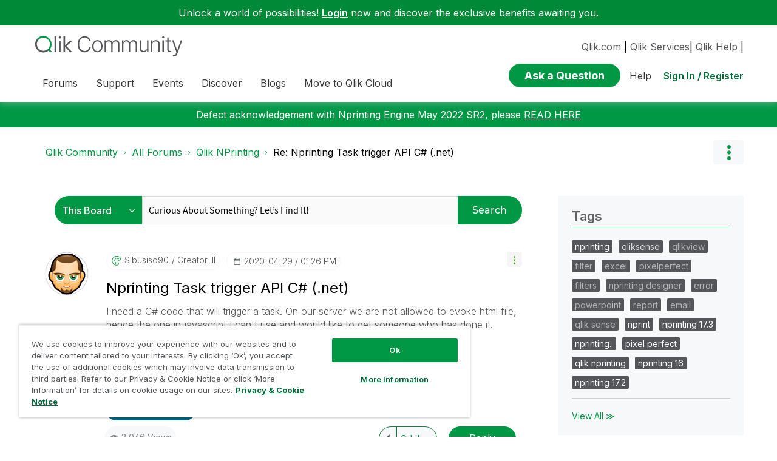

--- FILE ---
content_type: text/html;charset=UTF-8
request_url: https://community.qlik.com/t5/Qlik-NPrinting/Nprinting-Task-trigger-API-C-net/m-p/1697917/highlight/true
body_size: 40925
content:
<!DOCTYPE html><html prefix="og: http://ogp.me/ns#" dir="ltr" lang="en" class="no-js">
	<head>
	
	<title>
	Solved: Re: Nprinting Task trigger API C# (.net) - Qlik Community - 1697837
</title>
	
	
	<link rel="icon" href="https://community.qlik.com/html/@9F74511A7AC783BBD3BA57929CF2CC96/assets/favicon2024.ico">

<link rel="preconnect" href="https://fonts.googleapis.com">
<link rel="preconnect" href="https://fonts.gstatic.com" crossorigin>
<link href="https://fonts.googleapis.com/css2?family=Inter:wght@100;300;400;500;600;700;900&display=swap" rel="stylesheet">


<style>
  @media screen and (min-width: 767px){
 #lia-body .lia-content .lia-quilt .lia-form-publication-scheduled-input ,
 #lia-body .lia-content .lia-quilt .lia-form-auto-subscribe-to-thread-input , 
 #lia-body .lia-content .lia-quilt .lia-form-disable-tagging-input ,  
 #lia-body .lia-content .lia-quilt .lia-form-disable-kudos-input,
 #lia-body .lia-content .lia-quilt  .lia-form-thread-author-input,
 #lia-body .lia-content .lia-quilt   .lia-form-recent-participants-in-thread-input{
  width: auto;
}
#lia-body .lia-content .lia-quilt .lia-form-subject-input ,
#lia-body .lia-content .lia-quilt .lia-form-tags-input ,
#lia-body .lia-content .lia-quilt .lia-form-type-text-disabled.hasDatepicker,
#lia-body .lia-content .lia-quilt .lia-form-type-text-disabled,
#lia-body .lia-content .lia-quilt .lia-form-canonical-url-input ,
#lia-body .lia-content .lia-quilt .lia-form-message-seo-title-input ,
#lia-body .lia-content .lia-quilt .lia-js-labels-editor-input 
{
  width: 100%;
}
}  
</style><meta name="google-site-verification" content="mM1twBsma7NGYl-D8njcmxTqxwj3_R-8tyF3NrEczuo" />
    <meta content="/html/assets/Qlik-New-Logo.png?version=preview"  property="og:image"/>

<meta name="page" content="ForumTopicPage" />
<meta name="node" content="qlik-nprinting-discussions" />


<script>try{(function(w,d,s,l,i){w[l]=w[l]||[];w[l].push({'gtm.start':

new Date().getTime(),event:'gtm.js'});var f=d.getElementsByTagName(s)[0],

j=d.createElement(s),dl=l!='dataLayer'?'&l='+l:'';j.async=true;j.src=

'https://www.googletagmanager.com/gtm.js?id='+i+dl;f.parentNode.insertBefore(j,f);

})(window,document,'script','dataLayer','GTM-P7VJSX');}
catch(err){
    console.log("Google Tag Manager",err)
}
</script>

<script src="/html/assets/jquery-3.5.1.slim.min.js"></script>




<script src=https://cdn.cookielaw.org/scripttemplates/otSDKStub.js  type="text/javascript" charset="UTF-8" data-domain-script="0190db58-517f-72fc-a5f6-65a0089bc764" ></script>

<script type="text/javascript">

function OptanonWrapper() { }

</script>


<script type="text/javascript">!function(){var b=function(){window.__AudioEyeSiteHash = "9d0d4fb693146ff59f0fc68202fb8d85"; 
    var a=document.createElement("script");
    a.src="https://wsmcdn.audioeye.com/aem.js";
    a.type="text/javascript";a.setAttribute("async","");
    document.getElementsByTagName("body")[0].appendChild(a)};"complete"!==document.readyState?window.addEventListener?window.addEventListener("load",b):window.attachEvent&&window.attachEvent("onload",b):b()}();
</script>





	
	
	
	<meta content="This this code I am using but I get a forbidden error when I use the post request but works with a get request using Newtonsoft.Json; using System; - 1697837" name="description"/><meta content="width=device-width, initial-scale=1.0" name="viewport"/><meta content="2020-04-30T03:00:38-07:00" itemprop="dateModified"/><meta content="text/html; charset=UTF-8" http-equiv="Content-Type"/><link href="https://community.qlik.com/t5/Qlik-NPrinting/Nprinting-Task-trigger-API-C-net/td-p/1697837" rel="canonical"/>
	<meta content="https://community.qlik.com/t5/user/viewprofilepage/user-id/5841" property="article:author"/><meta content="article" property="og:type"/><meta content="https://community.qlik.com/t5/Qlik-NPrinting/Nprinting-Task-trigger-API-C-net/td-p/1697837" property="og:url"/><meta content="Qlik NPrinting" property="article:section"/><meta content="This this code I am using but I get a forbidden error when I use the post request but works with a get request using Newtonsoft.Json; using System; using System.Collections.Generic; using System.IO; using System.Linq; using System.Net; using System.Text; using System.Threading.Tasks; namespace APINP..." property="og:description"/><meta content="2020-04-29T21:44:17.328Z" property="article:published_time"/><meta content="2020-04-30T03:00:38-07:00" property="article:modified_time"/><meta content="Re: Nprinting Task trigger API C# (.net)" property="og:title"/>
	
	
		<link class="lia-link-navigation hidden live-links" title="topic Re: Nprinting Task trigger API C# (.net) in Qlik NPrinting" type="application/rss+xml" rel="alternate" id="link" href="/cyjdu72974/rss/message?board.id=qlik-nprinting-discussions&amp;message.id=28811"></link>
	

	
	
	    
            	<link href="/skins/6758073/eb3334298ebbe3375c46da866ea731de/qlik_custom.css" rel="stylesheet" type="text/css"/>
            
	

	
	
	
	
	


<div class="qlik-privacy-container">
    <span>Do not input private or sensitive data. View </span>
    <a class="qlik-privacy-link" href="https://www.qlik.com/us/legal/privacy-and-cookie-notice" target="_blank">Qlik Privacy & Cookie Policy.</a>
</div>



<script type="text/javascript" src="/t5/scripts/EF7B13D9B64EB8BBD9C87DD3095E9284/lia-scripts-head-min.js"></script><script language="javascript" type="text/javascript">
<!--
window.FileAPI = { jsPath: '/html/assets/js/vendor/ng-file-upload-shim/' };
LITHIUM.PrefetchData = {"Components":{},"commonResults":{}};
LITHIUM.DEBUG = false;
LITHIUM.CommunityJsonObject = {
  "Validation" : {
    "image.description" : {
      "min" : 0,
      "max" : 1000,
      "isoneof" : [ ],
      "type" : "string"
    },
    "tkb.toc_maximum_heading_level" : {
      "min" : 1,
      "max" : 6,
      "isoneof" : [ ],
      "type" : "integer"
    },
    "tkb.toc_heading_list_style" : {
      "min" : 0,
      "max" : 50,
      "isoneof" : [
        "disc",
        "circle",
        "square",
        "none"
      ],
      "type" : "string"
    },
    "blog.toc_maximum_heading_level" : {
      "min" : 1,
      "max" : 6,
      "isoneof" : [ ],
      "type" : "integer"
    },
    "tkb.toc_heading_indent" : {
      "min" : 5,
      "max" : 50,
      "isoneof" : [ ],
      "type" : "integer"
    },
    "blog.toc_heading_indent" : {
      "min" : 5,
      "max" : 50,
      "isoneof" : [ ],
      "type" : "integer"
    },
    "blog.toc_heading_list_style" : {
      "min" : 0,
      "max" : 50,
      "isoneof" : [
        "disc",
        "circle",
        "square",
        "none"
      ],
      "type" : "string"
    }
  },
  "User" : {
    "settings" : {
      "imageupload.legal_file_extensions" : "*.jpg;*.JPG;*.jpeg;*.JPEG;*.gif;*.GIF;*.png;*.PNG;*.bmp",
      "config.enable_avatar" : true,
      "integratedprofile.show_klout_score" : true,
      "layout.sort_view_by_last_post_date" : true,
      "layout.friendly_dates_enabled" : true,
      "profileplus.allow.anonymous.scorebox" : false,
      "tkb.message_sort_default" : "topicPublishDate",
      "layout.format_pattern_date" : "yyyy-MM-dd",
      "config.require_search_before_post" : "require",
      "isUserLinked" : false,
      "integratedprofile.cta_add_topics_dismissal_timestamp" : -1,
      "layout.message_body_image_max_size" : 1000,
      "profileplus.everyone" : false,
      "integratedprofile.cta_connect_wide_dismissal_timestamp" : -1,
      "blog.toc_maximum_heading_level" : "2",
      "integratedprofile.hide_social_networks" : false,
      "blog.toc_heading_indent" : "15",
      "contest.entries_per_page_num" : 20,
      "layout.messages_per_page_linear" : 20,
      "integratedprofile.cta_manage_topics_dismissal_timestamp" : -1,
      "profile.shared_profile_test_group" : false,
      "integratedprofile.cta_personalized_feed_dismissal_timestamp" : -1,
      "integratedprofile.curated_feed_size" : 10,
      "contest.one_kudo_per_contest" : false,
      "integratedprofile.enable_social_networks" : false,
      "integratedprofile.my_interests_dismissal_timestamp" : -1,
      "profile.language" : "en",
      "layout.friendly_dates_max_age_days" : 31,
      "layout.threading_order" : "thread_descending",
      "blog.toc_heading_list_style" : "disc",
      "useRecService" : false,
      "layout.module_welcome" : "",
      "imageupload.max_uploaded_images_per_upload" : 100,
      "imageupload.max_uploaded_images_per_user" : 2000,
      "integratedprofile.connect_mode" : "",
      "tkb.toc_maximum_heading_level" : "",
      "tkb.toc_heading_list_style" : "disc",
      "sharedprofile.show_hovercard_score" : true,
      "config.search_before_post_scope" : "community",
      "tkb.toc_heading_indent" : "",
      "p13n.cta.recommendations_feed_dismissal_timestamp" : -1,
      "imageupload.max_file_size" : 10024,
      "layout.show_batch_checkboxes" : false,
      "integratedprofile.cta_connect_slim_dismissal_timestamp" : -1
    },
    "isAnonymous" : true,
    "policies" : {
      "image-upload.process-and-remove-exif-metadata" : false
    },
    "registered" : false,
    "emailRef" : "",
    "id" : -1,
    "login" : "Anonymous"
  },
  "Server" : {
    "communityPrefix" : "/cyjdu72974",
    "nodeChangeTimeStamp" : 1764410894727,
    "tapestryPrefix" : "/t5",
    "deviceMode" : "DESKTOP",
    "responsiveDeviceMode" : "DESKTOP",
    "membershipChangeTimeStamp" : "0",
    "version" : "25.10",
    "branch" : "25.10-release",
    "showTextKeys" : false
  },
  "Config" : {
    "phase" : "prod",
    "integratedprofile.cta.reprompt.delay" : 30,
    "profileplus.tracking" : {
      "profileplus.tracking.enable" : false,
      "profileplus.tracking.click.enable" : false,
      "profileplus.tracking.impression.enable" : false
    },
    "app.revision" : "2511110945-s8fd2fa3969-b13",
    "navigation.manager.community.structure.limit" : "1000"
  },
  "Activity" : {
    "Results" : [ ]
  },
  "NodeContainer" : {
    "viewHref" : "https://community.qlik.com/t5/All-Forums/ct-p/qlik-allotherforums",
    "description" : "",
    "id" : "qlik-allotherforums",
    "shortTitle" : "All Forums",
    "title" : "All Forums",
    "nodeType" : "category"
  },
  "Page" : {
    "skins" : [
      "qlik_custom",
      "theme_support",
      "theme_base",
      "responsive_peak"
    ],
    "authUrls" : {
      "loginUrl" : "/plugins/common/feature/saml/doauth/redirect?referer=https%3A%2F%2Fcommunity.qlik.com%2Ft5%2FQlik-NPrinting%2FNprinting-Task-trigger-API-C-net%2Fm-p%2F1697917%2Fhighlight%2Ftrue",
      "loginUrlNotRegistered" : "/plugins/common/feature/saml/doauth/redirect?redirectreason=notregistered&referer=https%3A%2F%2Fcommunity.qlik.com%2Ft5%2FQlik-NPrinting%2FNprinting-Task-trigger-API-C-net%2Fm-p%2F1697917%2Fhighlight%2Ftrue",
      "loginUrlNotRegisteredDestTpl" : "/plugins/common/feature/saml/doauth/redirect?redirectreason=notregistered&referer=%7B%7BdestUrl%7D%7D"
    },
    "name" : "ForumTopicPage",
    "rtl" : false,
    "object" : {
      "viewHref" : "/t5/Qlik-NPrinting/Nprinting-Task-trigger-API-C-net/td-p/1697837",
      "subject" : "Nprinting Task trigger API C# (.net)",
      "id" : 1697837,
      "page" : "ForumTopicPage",
      "type" : "Thread"
    }
  },
  "WebTracking" : {
    "Activities" : { },
    "path" : "Community:Qlik Community/Category:All Forums/Board:Qlik NPrinting/Message:Re: Nprinting Task trigger API C# (.net)"
  },
  "Feedback" : {
    "targeted" : { }
  },
  "Seo" : {
    "markerEscaping" : {
      "pathElement" : {
        "prefix" : "@",
        "match" : "^[0-9][0-9]$"
      },
      "enabled" : false
    }
  },
  "TopLevelNode" : {
    "viewHref" : "https://community.qlik.com/t5/All-Forums/ct-p/qlik-allotherforums",
    "description" : "",
    "id" : "qlik-allotherforums",
    "shortTitle" : "All Forums",
    "title" : "All Forums",
    "nodeType" : "category"
  },
  "Community" : {
    "viewHref" : "https://community.qlik.com/",
    "integratedprofile.lang_code" : "en",
    "integratedprofile.country_code" : "US",
    "id" : "cyjdu72974",
    "shortTitle" : "Qlik Community",
    "title" : "Qlik Community"
  },
  "CoreNode" : {
    "conversationStyle" : "forum",
    "viewHref" : "https://community.qlik.com/t5/Qlik-NPrinting/bd-p/qlik-nprinting-discussions",
    "settings" : { },
    "description" : "Discussion Board for collaboration on Qlik NPrinting.",
    "id" : "qlik-nprinting-discussions",
    "shortTitle" : "Qlik NPrinting",
    "title" : "Qlik NPrinting",
    "nodeType" : "Board",
    "ancestors" : [
      {
        "viewHref" : "https://community.qlik.com/t5/All-Forums/ct-p/qlik-allotherforums",
        "description" : "",
        "id" : "qlik-allotherforums",
        "shortTitle" : "All Forums",
        "title" : "All Forums",
        "nodeType" : "category"
      },
      {
        "viewHref" : "https://community.qlik.com/",
        "description" : "Qlik Community is the global online community for Qlik employees, experts, customers, partners, developers and evangelists to collaborate.",
        "id" : "cyjdu72974",
        "shortTitle" : "Qlik Community",
        "title" : "Qlik Community",
        "nodeType" : "Community"
      }
    ]
  }
};
LITHIUM.Components.RENDER_URL = "/t5/util/componentrenderpage/component-id/#{component-id}?render_behavior=raw";
LITHIUM.Components.ORIGINAL_PAGE_NAME = 'forums/v5/ForumTopicPage';
LITHIUM.Components.ORIGINAL_PAGE_ID = 'ForumTopicPage';
LITHIUM.Components.ORIGINAL_PAGE_CONTEXT = '[base64].';
LITHIUM.Css = {
  "BASE_DEFERRED_IMAGE" : "lia-deferred-image",
  "BASE_BUTTON" : "lia-button",
  "BASE_SPOILER_CONTAINER" : "lia-spoiler-container",
  "BASE_TABS_INACTIVE" : "lia-tabs-inactive",
  "BASE_TABS_ACTIVE" : "lia-tabs-active",
  "BASE_AJAX_REMOVE_HIGHLIGHT" : "lia-ajax-remove-highlight",
  "BASE_FEEDBACK_SCROLL_TO" : "lia-feedback-scroll-to",
  "BASE_FORM_FIELD_VALIDATING" : "lia-form-field-validating",
  "BASE_FORM_ERROR_TEXT" : "lia-form-error-text",
  "BASE_FEEDBACK_INLINE_ALERT" : "lia-panel-feedback-inline-alert",
  "BASE_BUTTON_OVERLAY" : "lia-button-overlay",
  "BASE_TABS_STANDARD" : "lia-tabs-standard",
  "BASE_AJAX_INDETERMINATE_LOADER_BAR" : "lia-ajax-indeterminate-loader-bar",
  "BASE_AJAX_SUCCESS_HIGHLIGHT" : "lia-ajax-success-highlight",
  "BASE_CONTENT" : "lia-content",
  "BASE_JS_HIDDEN" : "lia-js-hidden",
  "BASE_AJAX_LOADER_CONTENT_OVERLAY" : "lia-ajax-loader-content-overlay",
  "BASE_FORM_FIELD_SUCCESS" : "lia-form-field-success",
  "BASE_FORM_WARNING_TEXT" : "lia-form-warning-text",
  "BASE_FORM_FIELDSET_CONTENT_WRAPPER" : "lia-form-fieldset-content-wrapper",
  "BASE_AJAX_LOADER_OVERLAY_TYPE" : "lia-ajax-overlay-loader",
  "BASE_FORM_FIELD_ERROR" : "lia-form-field-error",
  "BASE_SPOILER_CONTENT" : "lia-spoiler-content",
  "BASE_FORM_SUBMITTING" : "lia-form-submitting",
  "BASE_EFFECT_HIGHLIGHT_START" : "lia-effect-highlight-start",
  "BASE_FORM_FIELD_ERROR_NO_FOCUS" : "lia-form-field-error-no-focus",
  "BASE_EFFECT_HIGHLIGHT_END" : "lia-effect-highlight-end",
  "BASE_SPOILER_LINK" : "lia-spoiler-link",
  "BASE_DISABLED" : "lia-link-disabled",
  "FACEBOOK_LOGOUT" : "lia-component-users-action-logout",
  "FACEBOOK_SWITCH_USER" : "lia-component-admin-action-switch-user",
  "BASE_FORM_FIELD_WARNING" : "lia-form-field-warning",
  "BASE_AJAX_LOADER_FEEDBACK" : "lia-ajax-loader-feedback",
  "BASE_AJAX_LOADER_OVERLAY" : "lia-ajax-loader-overlay",
  "BASE_LAZY_LOAD" : "lia-lazy-load"
};
LITHIUM.noConflict = true;
LITHIUM.useCheckOnline = false;
LITHIUM.RenderedScripts = [
  "SpoilerToggle.js",
  "InformationBox.js",
  "Tooltip.js",
  "Components.js",
  "Sandbox.js",
  "jquery.fileupload.js",
  "ForceLithiumJQuery.js",
  "Tree.js",
  "jquery.effects.slide.js",
  "DropDownMenu.js",
  "Events.js",
  "Loader.js",
  "jquery.scrollTo.js",
  "CoreNodeTree.js",
  "jquery.iframe-shim-1.0.js",
  "jquery.ajax-cache-response-1.0.js",
  "Placeholder.js",
  "DropDownMenuVisibilityHandler.js",
  "SearchAutoCompleteToggle.js",
  "Lithium.js",
  "jquery.ui.widget.js",
  "jquery.placeholder-2.0.7.js",
  "jquery.json-2.6.0.js",
  "Text.js",
  "InlineMessageReplyEditor.js",
  "jquery.hoverIntent-r6.js",
  "jquery.blockui.js",
  "Throttle.js",
  "jquery.ui.dialog.js",
  "LazyLoadComponent.js",
  "InlineMessageReplyContainer.js",
  "PartialRenderProxy.js",
  "ActiveCast3.js",
  "jquery.ui.draggable.js",
  "jquery.tmpl-1.1.1.js",
  "ResizeSensor.js",
  "jquery.ui.core.js",
  "jquery.function-utils-1.0.js",
  "Cache.js",
  "Video.js",
  "NoConflict.js",
  "AutoComplete.js",
  "AjaxFeedback.js",
  "jquery.ui.position.js",
  "jquery.ui.resizable.js",
  "Forms.js",
  "jquery.css-data-1.0.js",
  "jquery.autocomplete.js",
  "InlineMessageEditor.js",
  "Globals.js",
  "jquery.viewport-1.0.js",
  "LiModernizr.js",
  "AjaxSupport.js",
  "jquery.clone-position-1.0.js",
  "jquery.position-toggle-1.0.js",
  "DeferredImages.js",
  "DataHandler.js",
  "jquery.js",
  "jquery.appear-1.1.1.js",
  "prism.js",
  "jquery.iframe-transport.js",
  "PolyfillsAll.js",
  "ElementMethods.js",
  "jquery.delayToggle-1.0.js",
  "MessageViewDisplay.js",
  "ElementQueries.js",
  "json2.js",
  "jquery.lithium-selector-extensions.js",
  "jquery.ui.mouse.js",
  "HelpIcon.js",
  "Namespace.js",
  "SearchForm.js",
  "Auth.js",
  "jquery.tools.tooltip-1.2.6.js",
  "jquery.effects.core.js",
  "EarlyEventCapture.js",
  "MessageBodyDisplay.js"
];// -->
</script><script type="text/javascript" src="/t5/scripts/D60EB96AE5FF670ED274F16ABB044ABD/lia-scripts-head-min.js"></script></head>
	<body class="lia-board lia-user-status-anonymous ForumTopicPage lia-body" id="lia-body">
	
	
	<div id="FCC-182-2" class="ServiceNodeInfoHeader">
</div>
	
	
	
	

	<div class="lia-page">
		<center>
			
				  <div class="custom-header"><style>
  @media screen and (max-width:767px){
   .lia-header-actions>.login-link:before{
     right:5px;
   }
   .UserLoginPage .main-header .top-header-content .header-content-search{
       margin-right:0px;
    }
  }
 </style>

 <link rel="stylesheet" href="https://locman-mt-cdn.s3.amazonaws.com/locman.css">
<script src="https://locman-mt-cdn.s3.amazonaws.com/locman.js"></script>
<header class="custom-header">
<a class="skip-main" href="#main" title="Skip to main content">Skip to main content</a>      <div class="login-quote">
        <p>Unlock a world of possibilities! 
<a href='https://community.qlik.com/plugins/common/feature/saml/doauth/redirect?referer=https%3A%2F%2Fcommunity.qlik.com%2F' class="login-link">Login</a>
        now and discover the exclusive benefits awaiting you.</p>
      </div>

  <div class="main-header">
    <div class="header-content">
      <div class="title-and-nav-wrapper">
        <button class="slide_tab mobile_icon"><span class="sr-only">Expand</span></button>
        <div class="header-left-column">
          <div class="community-logo">
              <a href="/">
                <picture>
                  <source media="(max-width: 991px)" srcset="/html/assets/qlik-logo-new.svg?version=preview" />
                  <source media="(min-width: 992px)" srcset="/html/assets/qlikCommunity-logo-new.svg?version=preview" />
                  <img src="/html/assets/qlik-logo-new.svg?version=preview" height="38px" alt="Qlik" title="Qlik">
                </picture>
            </a>
          </div>
          <p class="header-title">
            <div class="top-navbar-container">
<div class="custom-community-header-navigation-v3">
    <nav id="headerNav" role="navigation">
        <ul class="custom-sub-nav" role="menubar">
                <li role="none" class="custom-nav-menu-item has-children depth1">
                        <button role="menuitem" class="top-level-toggle toggle-menu-children qlik_tab slide_tab top-level-nav"
                            aria-controls="toggle-category:category:qlik-migratesupport" aria-expanded="false" aria-haspopup="true"
                            aria-label="Expand View: Move to Qlik Cloud" data-ol-has-click-handler=""  navID="category:qlik-migratesupport"> Move to Qlik Cloud 
                        </button>
                </li>
                <li role="none" class="custom-nav-menu-item has-children depth1">
                        <button role="menuitem" class="top-level-toggle toggle-menu-children qlik_tab slide_tab top-level-nav"
                            aria-controls="toggle-category:category:Forums" aria-expanded="false" aria-haspopup="true"
                            aria-label="Expand View: Forums" data-ol-has-click-handler=""  navID="category:Forums"> Forums 
                        </button>
                </li>
                <li role="none" class="custom-nav-menu-item has-children depth1">
                        <button role="menuitem" class="top-level-toggle toggle-menu-children qlik_tab slide_tab top-level-nav"
                            aria-controls="toggle-category:category:qlikSupport" aria-expanded="false" aria-haspopup="true"
                            aria-label="Expand View: Support" data-ol-has-click-handler=""  navID="category:qlikSupport"> Support 
                        </button>
                </li>
                <li role="none" class="custom-nav-menu-item has-children depth1">
                        <button role="menuitem" class="top-level-toggle toggle-menu-children qlik_tab slide_tab top-level-nav"
                            aria-controls="toggle-category:category:learn" aria-expanded="false" aria-haspopup="true"
                            aria-label="Expand View: Discover" data-ol-has-click-handler=""  navID="category:learn"> Discover 
                        </button>
                </li>
                <li role="none" class="custom-nav-menu-item has-children depth1">
                        <button role="menuitem" class="top-level-toggle toggle-menu-children qlik_tab slide_tab top-level-nav"
                            aria-controls="toggle-category:category:qlik-community-blogs" aria-expanded="false" aria-haspopup="true"
                            aria-label="Expand View: Blogs" data-ol-has-click-handler=""  navID="category:qlik-community-blogs"> Blogs 
                        </button>
                </li>
                <li role="none" class="custom-nav-menu-item has-children depth1">
                        <button role="menuitem" class="top-level-toggle toggle-menu-children qlik_tab slide_tab top-level-nav"
                            aria-controls="toggle-category:category:qlik-events" aria-expanded="false" aria-haspopup="true"
                            aria-label="Expand View: Events" data-ol-has-click-handler=""  navID="category:qlik-events"> Events 
                        </button>
                </li>
                <li role="none" class="depth1 external-link-top-level mobile-utility-html">
                    <a role="menuitem" class="top-level-toggle" href="https://www.qlik.com/us/?utm_source=community&amp;utm_medium=header&amp;utm_campaign=qlik.com">Qlik.com</a>
                </li>
                <li role="none" class="depth1 external-link-top-level mobile-utility-html">
                    <a role="menuitem" class="top-level-toggle" href="https://www.qlik.com/us/services">Qlik Services</a>
                </li>
                <li role="none" class="depth1 external-link-top-level mobile-utility-html">
                    <a role="menuitem" class="top-level-toggle" href=""></a>
                </li>
        </ul>
    </nav>
</div>            </div>
          </p>
        </div>
        <div class="header-right-column">
          <div id="header-utility-bar">
              <div id='locman'></div>
              <a href="https://www.qlik.com/us/?utm_source=community&utm_medium=header&utm_campaign=qlik.com">Qlik.com</a> |
<a href="https://www.qlik.com/us/services">Qlik Services</a>|
<a href="https://help.qlik.com?utm_source=community&utm_medium=header&utm_campaign=help">Qlik Help</a> |
          </div>
          <div>
            <section class="header-controls">
              <div class="user-login lia-header-actions">
<div class="header-search-main custom-search-header">
    <button class="header-content-search" aria-expanded="false" tabindex="0" aria-label="header-content-search">
    </button>
    <div class="header-search-container" style="display:block;">
<div class="searchUnify-header-component">
   <div id="auto">
    <div ng-controller="SearchautoController">
      <div bind-html-compile="autocompleteHtml"></div>
    </div>
  </div>
</div>
    <script type="text/javascript" src="https://d2zcxm2u7ahqlt.cloudfront.net/5b4cc16bfe8667990b58e1df434da538/search-clients/cb43fd48-5178-11eb-8a9b-0242ac120002/an.js"></script>
<link rel="stylesheet" href="https://d2zcxm2u7ahqlt.cloudfront.net/5b4cc16bfe8667990b58e1df434da538/search-clients/cb43fd48-5178-11eb-8a9b-0242ac120002/searchbox.css">
<script type="text/javascript" src="https://d2zcxm2u7ahqlt.cloudfront.net/5b4cc16bfe8667990b58e1df434da538/search-clients/cb43fd48-5178-11eb-8a9b-0242ac120002/searchbox.js" onload="loaded=true" onerror="loaded=false"></script>


<script>
        window.su_community_path = '/plugins/custom/qlik/qlik/qlik_searchunify_endpoint_1?tid=4176345195330451257';
    GzAnalytics.setUser("");
</script><div id="lia-searchformV32_956347a60d2dd9" class="SearchForm lia-search-form-wrapper lia-mode-default lia-component-common-widget-search-form">
	

	
		<div class="lia-inline-ajax-feedback">
			<div class="AjaxFeedback" id="ajaxfeedback_956347a60d2dd9"></div>
			
	

	

		</div>

	

	
		<div id="searchautocompletetoggle_956347a60d2dd9">	
	
		

	
		<div class="lia-inline-ajax-feedback">
			<div class="AjaxFeedback" id="ajaxfeedback_956347a60d2dd9_0"></div>
			
	

	

		</div>

	

	
			
            <form enctype="multipart/form-data" class="lia-form lia-form-inline SearchForm" action="https://community.qlik.com/t5/forums/v5/forumtopicpage.searchformv32.form.form" method="post" id="form_956347a60d2dd9" name="form_956347a60d2dd9"><div class="t-invisible"><input value="board-id/qlik-nprinting-discussions/message-id/28811/highlight/true" name="t:ac" type="hidden"></input><input value="search/contributions/page" name="t:cp" type="hidden"></input><input value="[base64]." name="lia-form-context" type="hidden"></input><input value="ForumTopicPage:board-id/qlik-nprinting-discussions/message-id/28811/highlight/true:searchformv32.form:" name="liaFormContentKey" type="hidden"></input><input value="5DI9GWMef1Esyz275vuiiOExwpQ=:H4sIAAAAAAAAALVSTU7CQBR+krAixkj0BrptjcpCMSbERGKCSmxcm+kwlGrbqTOvFDYexRMYL8HCnXfwAG5dubDtFKxgYgu4mrzvm3w/M+/pHcphHQ4kI4L2dMo9FLYZoM09qbeJxQ4V0+XC7e/tamqyBPEChwgbh1JAjQtLIz6hPaYh8ZlEMaxplAvm2KZmEsm0hhmBhOKpzZzOlsEw8LevR5W3zZfPEqy0oJIYc+eCuAyh2rolfaI7xLN0I8rjWfWBj7CuzJvf5osmbxRN3hacMimNwHRtKSOr0XNnv/vx+FoCGPjhMRzljhNLYHrEt9kA5T08ACCsKvREoYuqxqLl8BLO84q4UcMITcG49y/QOGs1pYyESl5p6V6qwRW086rinVmoxMZsiZud/zBUTc6gmVc4kExkJafmcYG1GM9+wfIsCkf2OP54hal5EjnG54z8h0XhjfcF7wQUs5Kz0GTjU2rOjc/llTT4Au07pDOcBQAA" name="t:formdata" type="hidden"></input></div>
	
	

	

	

	
		<div class="lia-inline-ajax-feedback">
			<div class="AjaxFeedback" id="feedback_956347a60d2dd9"></div>
			
	

	

		</div>

	

	

	

	


	
	<input value="1IVivFJGXKNB_-1" name="ticket" type="hidden"></input>
	
	<input value="form_956347a60d2dd9" id="form_UIDform_956347a60d2dd9" name="form_UID" type="hidden"></input>
	<input value="" id="form_instance_keyform_956347a60d2dd9" name="form_instance_key" type="hidden"></input>
	
                

                
                    
                        <span class="lia-search-granularity-wrapper">
                            <select title="Search Granularity" class="lia-search-form-granularity search-granularity" aria-label="Search Granularity" id="searchGranularity_956347a60d2dd9" name="searchGranularity"><option title="All community" value="qlik-allotherforums|category">All community</option><option title="This board" selected="selected" value="qlik-nprinting-discussions|forum-board">This board</option><option title="Knowledge base" value="tkb|tkb">Knowledge base</option><option title="Users" value="user|user">Users</option><option title="Products" value="product|product">Products</option></select>
                        </span>
                    
                

                <span class="lia-search-input-wrapper">
                    <span class="lia-search-input-field">
                        <span class="lia-button-wrapper lia-button-wrapper-secondary lia-button-wrapper-searchForm-action"><input value="searchForm" name="submitContextX" type="hidden"></input><input class="lia-button lia-button-secondary lia-button-searchForm-action" value="Search" id="submitContext_956347a60d2dd9" name="submitContext" type="submit"></input></span>

                        <input placeholder="Curious About Something? Let's Find It!" aria-label="Search this board" title="Search this board" class="lia-form-type-text lia-autocomplete-input search-input lia-search-input-message" value="" id="messageSearchField_956347a60d2dd9_0" name="messageSearchField" type="text"></input>
                        <input placeholder="Curious About Something? Let's Find It!" aria-label="Search this board" title="Search this board" class="lia-form-type-text lia-autocomplete-input search-input lia-search-input-tkb-article lia-js-hidden" value="" id="messageSearchField_956347a60d2dd9_1" name="messageSearchField_0" type="text"></input>
                        

	
		<input placeholder="Enter a keyword to search within the users" ng-non-bindable="" title="Enter a user name or rank" class="lia-form-type-text UserSearchField lia-search-input-user search-input lia-js-hidden lia-autocomplete-input" aria-label="Enter a user name or rank" value="" id="userSearchField_956347a60d2dd9" name="userSearchField" type="text"></input>
	

	


                        <input placeholder="Enter a keyword to search within the private messages" title="Enter a search word" class="lia-form-type-text NoteSearchField lia-search-input-note search-input lia-js-hidden lia-autocomplete-input" aria-label="Enter a search word" value="" id="noteSearchField_956347a60d2dd9_0" name="noteSearchField" type="text"></input>
						<input title="Enter a search word" class="lia-form-type-text ProductSearchField lia-search-input-product search-input lia-js-hidden lia-autocomplete-input" aria-label="Enter a search word" value="" id="productSearchField_956347a60d2dd9" name="productSearchField" type="text"></input>
                        <input class="lia-as-search-action-id" name="as-search-action-id" type="hidden"></input>
                    </span>
                </span>
                

                <span class="lia-cancel-search">cancel</span>

                
            
</form>
		
			<div class="search-autocomplete-toggle-link lia-js-hidden">
				<span>
					<a class="lia-link-navigation auto-complete-toggle-on lia-component-search-action-enable-auto-complete" rel="nofollow" id="enableAutoComplete_956347a60d2dd9" href="https://community.qlik.com/t5/forums/v5/forumtopicpage.enableautocomplete:enableautocomplete?t:ac=board-id/qlik-nprinting-discussions/message-id/28811/highlight/true&amp;t:cp=action/contributions/searchactions&amp;ticket=1IVivFJGXKNB_-1">Turn on suggestions</a>					
					<span class="HelpIcon">
	<a class="lia-link-navigation help-icon lia-tooltip-trigger" role="button" aria-label="Help Icon" id="link_956347a60d2dd9" href="#"><span class="lia-img-icon-help lia-fa-icon lia-fa-help lia-fa" alt="Auto-suggest helps you quickly narrow down your search results by suggesting possible matches as you type." aria-label="Help Icon" role="img" id="display_956347a60d2dd9"></span></a><div role="alertdialog" class="lia-content lia-tooltip-pos-bottom-left lia-panel-tooltip-wrapper" id="link_956347a60d2dd9_0-tooltip-element"><div class="lia-tooltip-arrow"></div><div class="lia-panel-tooltip"><div class="content">Auto-suggest helps you quickly narrow down your search results by suggesting possible matches as you type.</div></div></div>
</span>
				</span>
			</div>
		

	

	

	
	
	
</div>
		
	<div class="spell-check-showing-result">
		Showing results for <span class="lia-link-navigation show-results-for-link lia-link-disabled" aria-disabled="true" id="showingResult_956347a60d2dd9"></span>
		

	</div>
	<div>
		
		<span class="spell-check-search-instead">
			Search instead for <a class="lia-link-navigation search-instead-for-link" rel="nofollow" id="searchInstead_956347a60d2dd9" href="#"></a>
		</span>

	</div>
	<div class="spell-check-do-you-mean lia-component-search-widget-spellcheck">
		Did you mean: <a class="lia-link-navigation do-you-mean-link" rel="nofollow" id="doYouMean_956347a60d2dd9" href="#"></a>
	</div>

	

	

	


	
</div>    </div>
  </div>                <div id="ask-a-question">
                  <span class="lia-button-wrapper lia-button-wrapper-primary">
                    <span class="primary-action message-post">
                        <a class="lia-button lia-button-primary message-post-link" href="/t5/forums/postpage/choose-node/true/interaction-style/forum">
                            <span>Ask a Question</span>
                        </a>
                    </span>
                  </span>
                </div>
<a class="lia-link-navigation faq-link lia-component-help-action-faq" id="faqPage_956347a6b73f45" href="/t5/help/faqpage">Help</a><a class="lia-link-navigation login-link lia-authentication-link lia-component-users-action-login" rel="nofollow" id="loginPageV2_956347a6bf8816" href="/plugins/common/feature/saml/doauth/redirect?referer=https%3A%2F%2Fcommunity.qlik.com%2Ft5%2FQlik-NPrinting%2FNprinting-Task-trigger-API-C-net%2Fm-p%2F1697917%2Fhighlight%2Ftrue">Sign In / Register</a>              </div>
              <div class="header-search">
<div id="lia-searchformV32_956347a6c6893e" class="SearchForm lia-search-form-wrapper lia-mode-default lia-component-common-widget-search-form">
	

	
		<div class="lia-inline-ajax-feedback">
			<div class="AjaxFeedback" id="ajaxfeedback_956347a6c6893e"></div>
			
	

	

		</div>

	

	
		<div id="searchautocompletetoggle_956347a6c6893e">	
	
		

	
		<div class="lia-inline-ajax-feedback">
			<div class="AjaxFeedback" id="ajaxfeedback_956347a6c6893e_0"></div>
			
	

	

		</div>

	

	
			
            <form enctype="multipart/form-data" class="lia-form lia-form-inline SearchForm" action="https://community.qlik.com/t5/forums/v5/forumtopicpage.searchformv32.form.form" method="post" id="form_956347a6c6893e" name="form_956347a6c6893e"><div class="t-invisible"><input value="board-id/qlik-nprinting-discussions/message-id/28811/highlight/true" name="t:ac" type="hidden"></input><input value="search/contributions/page" name="t:cp" type="hidden"></input><input value="[base64]." name="lia-form-context" type="hidden"></input><input value="ForumTopicPage:board-id/qlik-nprinting-discussions/message-id/28811/highlight/true:searchformv32.form:" name="liaFormContentKey" type="hidden"></input><input value="5DI9GWMef1Esyz275vuiiOExwpQ=:H4sIAAAAAAAAALVSTU7CQBR+krAixkj0BrptjcpCMSbERGKCSmxcm+kwlGrbqTOvFDYexRMYL8HCnXfwAG5dubDtFKxgYgu4mrzvm3w/M+/pHcphHQ4kI4L2dMo9FLYZoM09qbeJxQ4V0+XC7e/tamqyBPEChwgbh1JAjQtLIz6hPaYh8ZlEMaxplAvm2KZmEsm0hhmBhOKpzZzOlsEw8LevR5W3zZfPEqy0oJIYc+eCuAyh2rolfaI7xLN0I8rjWfWBj7CuzJvf5osmbxRN3hacMimNwHRtKSOr0XNnv/vx+FoCGPjhMRzljhNLYHrEt9kA5T08ACCsKvREoYuqxqLl8BLO84q4UcMITcG49y/QOGs1pYyESl5p6V6qwRW086rinVmoxMZsiZud/zBUTc6gmVc4kExkJafmcYG1GM9+wfIsCkf2OP54hal5EjnG54z8h0XhjfcF7wQUs5Kz0GTjU2rOjc/llTT4Au07pDOcBQAA" name="t:formdata" type="hidden"></input></div>
	
	

	

	

	
		<div class="lia-inline-ajax-feedback">
			<div class="AjaxFeedback" id="feedback_956347a6c6893e"></div>
			
	

	

		</div>

	

	

	

	


	
	<input value="1IVivFJGXKNB_-1" name="ticket" type="hidden"></input>
	
	<input value="form_956347a6c6893e" id="form_UIDform_956347a6c6893e" name="form_UID" type="hidden"></input>
	<input value="" id="form_instance_keyform_956347a6c6893e" name="form_instance_key" type="hidden"></input>
	
                

                
                    
                        <span class="lia-search-granularity-wrapper">
                            <select title="Search Granularity" class="lia-search-form-granularity search-granularity" aria-label="Search Granularity" id="searchGranularity_956347a6c6893e" name="searchGranularity"><option title="All community" value="qlik-allotherforums|category">All community</option><option title="This board" selected="selected" value="qlik-nprinting-discussions|forum-board">This board</option><option title="Knowledge base" value="tkb|tkb">Knowledge base</option><option title="Users" value="user|user">Users</option><option title="Products" value="product|product">Products</option></select>
                        </span>
                    
                

                <span class="lia-search-input-wrapper">
                    <span class="lia-search-input-field">
                        <span class="lia-button-wrapper lia-button-wrapper-secondary lia-button-wrapper-searchForm-action"><input value="searchForm" name="submitContextX" type="hidden"></input><input class="lia-button lia-button-secondary lia-button-searchForm-action" value="Search" id="submitContext_956347a6c6893e" name="submitContext" type="submit"></input></span>

                        <input placeholder="Curious About Something? Let's Find It!" aria-label="Search this board" title="Search this board" class="lia-form-type-text lia-autocomplete-input search-input lia-search-input-message" value="" id="messageSearchField_956347a6c6893e_0" name="messageSearchField" type="text"></input>
                        <input placeholder="Curious About Something? Let's Find It!" aria-label="Search this board" title="Search this board" class="lia-form-type-text lia-autocomplete-input search-input lia-search-input-tkb-article lia-js-hidden" value="" id="messageSearchField_956347a6c6893e_1" name="messageSearchField_0" type="text"></input>
                        

	
		<input placeholder="Enter a keyword to search within the users" ng-non-bindable="" title="Enter a user name or rank" class="lia-form-type-text UserSearchField lia-search-input-user search-input lia-js-hidden lia-autocomplete-input" aria-label="Enter a user name or rank" value="" id="userSearchField_956347a6c6893e" name="userSearchField" type="text"></input>
	

	


                        <input placeholder="Enter a keyword to search within the private messages" title="Enter a search word" class="lia-form-type-text NoteSearchField lia-search-input-note search-input lia-js-hidden lia-autocomplete-input" aria-label="Enter a search word" value="" id="noteSearchField_956347a6c6893e_0" name="noteSearchField" type="text"></input>
						<input title="Enter a search word" class="lia-form-type-text ProductSearchField lia-search-input-product search-input lia-js-hidden lia-autocomplete-input" aria-label="Enter a search word" value="" id="productSearchField_956347a6c6893e" name="productSearchField" type="text"></input>
                        <input class="lia-as-search-action-id" name="as-search-action-id" type="hidden"></input>
                    </span>
                </span>
                

                <span class="lia-cancel-search">cancel</span>

                
            
</form>
		
			<div class="search-autocomplete-toggle-link lia-js-hidden">
				<span>
					<a class="lia-link-navigation auto-complete-toggle-on lia-component-search-action-enable-auto-complete" rel="nofollow" id="enableAutoComplete_956347a6c6893e" href="https://community.qlik.com/t5/forums/v5/forumtopicpage.enableautocomplete:enableautocomplete?t:ac=board-id/qlik-nprinting-discussions/message-id/28811/highlight/true&amp;t:cp=action/contributions/searchactions&amp;ticket=1IVivFJGXKNB_-1">Turn on suggestions</a>					
					<span class="HelpIcon">
	<a class="lia-link-navigation help-icon lia-tooltip-trigger" role="button" aria-label="Help Icon" id="link_956347a6c6893e" href="#"><span class="lia-img-icon-help lia-fa-icon lia-fa-help lia-fa" alt="Auto-suggest helps you quickly narrow down your search results by suggesting possible matches as you type." aria-label="Help Icon" role="img" id="display_956347a6c6893e"></span></a><div role="alertdialog" class="lia-content lia-tooltip-pos-bottom-left lia-panel-tooltip-wrapper" id="link_956347a6c6893e_0-tooltip-element"><div class="lia-tooltip-arrow"></div><div class="lia-panel-tooltip"><div class="content">Auto-suggest helps you quickly narrow down your search results by suggesting possible matches as you type.</div></div></div>
</span>
				</span>
			</div>
		

	

	

	
	
	
</div>
		
	<div class="spell-check-showing-result">
		Showing results for <span class="lia-link-navigation show-results-for-link lia-link-disabled" aria-disabled="true" id="showingResult_956347a6c6893e"></span>
		

	</div>
	<div>
		
		<span class="spell-check-search-instead">
			Search instead for <a class="lia-link-navigation search-instead-for-link" rel="nofollow" id="searchInstead_956347a6c6893e" href="#"></a>
		</span>

	</div>
	<div class="spell-check-do-you-mean lia-component-search-widget-spellcheck">
		Did you mean: <a class="lia-link-navigation do-you-mean-link" rel="nofollow" id="doYouMean_956347a6c6893e" href="#"></a>
	</div>

	

	

	


	
</div>              </div>
            </section>
          </div>
        </div>
    </div>
  </div>
</header></div>

 
<script src="https://f99hbcdmsb16.statuspage.io/embed/script.js"></script>


  <!-- Google Tag Managerrrr (noscript) -->
  <noscript><iframe src="https://www.googletagmanager.com/ns.html?id=GTM-P7VJSX"
  height="0" width="0" style="display:none;visibility:hidden"></iframe></noscript>
  <!-- End Google Tag Manager (noscript) -->

					
	
	<div class="MinimumWidthContainer">
		<div class="min-width-wrapper">
			<div class="min-width">		
				
						<div class="lia-content">
                            
							
							
							
		
	<div class="lia-quilt lia-quilt-forum-topic-page lia-quilt-layout-two-column-main-side lia-top-quilt lia-forum-topic-page-gte-5">
	<div class="lia-quilt-row lia-quilt-row-header">
		<div class="lia-quilt-column lia-quilt-column-24 lia-quilt-column-single lia-quilt-column-common-header">
			<div class="lia-quilt-column-alley lia-quilt-column-alley-single">
	
		
			<div class="lia-quilt lia-quilt-header lia-quilt-layout-header lia-component-quilt-header">
	<div class="lia-quilt-row lia-quilt-row-main-header">
		<div class="lia-quilt-column lia-quilt-column-20 lia-quilt-column-left lia-quilt-column-header-left lia-mark-empty">
			
		</div><div class="lia-quilt-column lia-quilt-column-04 lia-quilt-column-right lia-quilt-column-header-right lia-mark-empty">
			
		</div>
	</div><div class="lia-quilt-row lia-quilt-row-sub-header">
		<div class="lia-quilt-column lia-quilt-column-24 lia-quilt-column-single lia-quilt-column-sub-header-main lia-mark-empty">
			
		</div>
	</div><div class="lia-quilt-row lia-quilt-row-breadcrumb">
		<div class="lia-quilt-column lia-quilt-column-24 lia-quilt-column-single lia-quilt-column-breadcrumb">
			<div class="lia-quilt-column-alley lia-quilt-column-alley-single">
	
		
			
		
			<div class="lia-panel lia-panel-standard StringDisplayTaplet Chrome lia-component-common-widget-announcement"><div class="lia-decoration-border"><div class="lia-decoration-border-top"><div> </div></div><div class="lia-decoration-border-content"><div><div class="lia-panel-heading-bar-wrapper"><div class="lia-panel-heading-bar"><span aria-level="3" role="heading" class="lia-panel-heading-bar-title">Announcements</span></div></div><div class="lia-panel-content-wrapper"><div class="lia-panel-content"><div class="StringDisplayTaplet">
	
    	Defect acknowledgement with Nprinting Engine May 2022 SR2, please  <u><a href="https://community.qlik.com/t5/Official-Support-Articles/Qlik-NPrinting-Engine-May-2022-SR2-issue-Missing-columns-data/ta-p/2003577">READ HERE</a></u></b>
        
    
</div></div></div></div></div><div class="lia-decoration-border-bottom"><div> </div></div></div></div>
		
			
		
			  <div class="page-controls">
<div aria-label='breadcrumbs' role='navigation' class='BreadCrumb crumb-line lia-breadcrumb lia-component-common-widget-breadcrumb'>
	<ul role='list' id='list_956347a722ec77' class='lia-list-standard-inline'>
	
		
			<li class='lia-breadcrumb-node crumb'>
				<a class='lia-link-navigation crumb-community lia-breadcrumb-community lia-breadcrumb-forum' id='link_956347a722ec77' href='/'>Qlik Community</a>
			</li>
			
				<li aria-hidden='true' class='lia-breadcrumb-seperator crumb-community lia-breadcrumb-community lia-breadcrumb-forum'>
				  
          		  		<span class='separator'>:</span>
          		  
				</li>
			
		
			<li class='lia-breadcrumb-node crumb'>
				<a class='lia-link-navigation crumb-category lia-breadcrumb-category lia-breadcrumb-forum' id='link_956347a722ec77_0' href='/t5/All-Forums/ct-p/qlik-allotherforums'>All Forums</a>
			</li>
			
				<li aria-hidden='true' class='lia-breadcrumb-seperator crumb-category lia-breadcrumb-category lia-breadcrumb-forum'>
				  
          		  		<span class='separator'>:</span>
          		  
				</li>
			
		
			<li class='lia-breadcrumb-node crumb'>
				<a class='lia-link-navigation crumb-board lia-breadcrumb-board lia-breadcrumb-forum' id='link_956347a722ec77_1' href='/t5/Qlik-NPrinting/bd-p/qlik-nprinting-discussions'>Qlik NPrinting</a>
			</li>
			
				<li aria-hidden='true' class='lia-breadcrumb-seperator crumb-board lia-breadcrumb-board lia-breadcrumb-forum'>
				  
          		  		<span class='separator'>:</span>
          		  
				</li>
			
		
			<li class='lia-breadcrumb-node crumb final-crumb'>
				<span class='lia-link-navigation child-thread lia-link-disabled' aria-disabled='true' disabled='true' role='link' aria-label='Re: Nprinting Task trigger API C# (.net)' id='link_956347a722ec77_2'>Re: Nprinting Task trigger API C# (.net)</span>
			</li>
			
		
	
</ul>
</div><div class="lia-menu-navigation-wrapper lia-js-hidden lia-menu-action lia-page-options lia-component-community-widget-page-options" id="actionMenuDropDown_956347a7372d48">	
	<div class="lia-menu-navigation">
		<div class="dropdown-default-item"><a title="Show option menu" class="lia-js-menu-opener default-menu-option lia-js-click-menu lia-link-navigation" aria-expanded="false" role="button" aria-label="Options" id="dropDownLink_956347a7372d48" href="#">Options</a>
			<div class="dropdown-positioning">
				<div class="dropdown-positioning-static">
					
	<ul aria-label="Dropdown menu items" role="list" id="dropdownmenuitems_956347a7372d48" class="lia-menu-dropdown-items">
		

	
	
		
			
		
			
		
			
		
			
		
			
		
			
		
			
		
			
		
			
		
			
		
			
		
			
		
			
		
			
		
			
		
			
		
			
		
			
		
			
		
			<li role="listitem"><a class="lia-link-navigation rss-thread-link lia-component-rss-action-thread" rel="nofollow noopener noreferrer" id="rssThread_956347a7372d48" href="/cyjdu72974/rss/message?board.id=qlik-nprinting-discussions&amp;message.id=28811">Subscribe to RSS Feed</a></li>
		
			<li aria-hidden="true"><span class="lia-separator lia-component-common-widget-link-separator">
	<span class="lia-separator-post"></span>
	<span class="lia-separator-pre"></span>
</span></li>
		
			<li role="listitem"><span class="lia-link-navigation mark-thread-unread lia-link-disabled lia-component-forums-action-mark-thread-unread" aria-disabled="true" id="markThreadUnread_956347a7372d48">Mark Topic as New</span></li>
		
			<li role="listitem"><span class="lia-link-navigation mark-thread-read lia-link-disabled lia-component-forums-action-mark-thread-read" aria-disabled="true" id="markThreadRead_956347a7372d48">Mark Topic as Read</span></li>
		
			<li aria-hidden="true"><span class="lia-separator lia-component-common-widget-link-separator">
	<span class="lia-separator-post"></span>
	<span class="lia-separator-pre"></span>
</span></li>
		
			
		
			<li role="listitem"><span class="lia-link-navigation addThreadUserFloat lia-link-disabled lia-component-subscriptions-action-add-thread-user-float" aria-disabled="true" id="addThreadUserFloat_956347a7372d48">Float this Topic for Current User</span></li>
		
			
		
			<li role="listitem"><span class="lia-link-navigation addThreadUserBookmark lia-link-disabled lia-component-subscriptions-action-add-thread-user-bookmark" aria-disabled="true" id="addThreadUserBookmark_956347a7372d48">Bookmark</span></li>
		
			
		
			
		
			<li role="listitem"><span class="lia-link-navigation addThreadUserEmailSubscription lia-link-disabled lia-component-subscriptions-action-add-thread-user-email" aria-disabled="true" id="addThreadUserEmailSubscription_956347a7372d48">Subscribe</span></li>
		
			<li role="listitem"><span class="lia-link-navigation addThreadUserMute lia-link-disabled lia-component-subscriptions-action-add-thread-user-mute" aria-disabled="true" id="addThreadUserMute_956347a7372d48">Mute</span></li>
		
			
		
			<li aria-hidden="true"><span class="lia-separator lia-component-common-widget-link-separator">
	<span class="lia-separator-post"></span>
	<span class="lia-separator-pre"></span>
</span></li>
		
			
		
			
		
			
		
			
		
			<li role="listitem"><a class="lia-link-navigation print-thread lia-component-forums-action-print-thread" rel="nofollow" id="printThread_956347a7372d48" href="/t5/forums/forumtopicprintpage/board-id/qlik-nprinting-discussions/message-id/28811/print-single-message/false/page/1">Printer Friendly Page</a></li>
		
			
		
			
		
			
		
			
		
			
		
			
		
	
	


	</ul>

				</div>
			</div>
		</div>
	</div>
</div>  </div>

		
	
	
</div>
		</div>
	</div><div class="lia-quilt-row lia-quilt-row-feedback">
		<div class="lia-quilt-column lia-quilt-column-24 lia-quilt-column-single lia-quilt-column-feedback">
			<div class="lia-quilt-column-alley lia-quilt-column-alley-single">
	
		
			
	

	

		
			
        
        
	

	

    
		
			
		
	
	
</div>
		</div>
	</div>
</div>
		
	
	
</div>
		</div>
	</div><div class="lia-quilt-row lia-quilt-row-main">
		<div class="lia-quilt-column lia-quilt-column-17 lia-quilt-column-left lia-quilt-column-main-content">
			<div class="lia-quilt-column-alley lia-quilt-column-alley-left">
	
		<div class="search-container">
			
		
			<div class="searchUnify-header-component">
  <div id="auto1">
    <div ng-controller="SearchautoController">
      <div bind-html-compile="autocompleteHeaderHtml"></div>
    </div>
  </div>
</div>
<script type="text/javascript" src="https://ql072012p.searchunify.com/resources/search_clients_custom/cb43fd48-5178-11eb-8a9b-0242ac120002/header.js"></script>
<style>

#searchautocompletetoggle .lia-autocomplete-container {
                display: none !important;
            }

#auto1 .support{
top:-15px;
background-color:#fff !important;
width:50% !important;
}

#auto1 .support .su__suggesticon{
top:5px !important;
}
#auto1 .su_ul_support{
display:flex !important;
list-style: disc !important;
}

#auto1 .su_li_support{
margin-left:30px !important;
}
#auto1 .su_div_support{
position: relative;
    top: -6px;
}
</style>
 
<script>
    window.su_community_path = '/plugins/custom/qlik/qlik/qlik_searchunify_endpoint_1?tid=4176345195330451257';
    GzAnalytics.setUser("");
</script>

		
			<div id="lia-searchformV32" class="SearchForm lia-search-form-wrapper lia-mode-default lia-component-common-widget-search-form">
	

	
		<div class="lia-inline-ajax-feedback">
			<div class="AjaxFeedback" id="ajaxfeedback"></div>
			
	

	

		</div>

	

	
		<div id="searchautocompletetoggle">	
	
		

	
		<div class="lia-inline-ajax-feedback">
			<div class="AjaxFeedback" id="ajaxfeedback_0"></div>
			
	

	

		</div>

	

	
			
            <form enctype="multipart/form-data" class="lia-form lia-form-inline SearchForm" action="https://community.qlik.com/t5/forums/v5/forumtopicpage.searchformv32.form.form" method="post" id="form" name="form"><div class="t-invisible"><input value="board-id/qlik-nprinting-discussions/message-id/28811/highlight/true" name="t:ac" type="hidden"></input><input value="search/contributions/page" name="t:cp" type="hidden"></input><input value="[base64].." name="lia-form-context" type="hidden"></input><input value="ForumTopicPage:board-id/qlik-nprinting-discussions/message-id/28811/highlight/true:searchformv32.form:" name="liaFormContentKey" type="hidden"></input><input value="5DI9GWMef1Esyz275vuiiOExwpQ=:H4sIAAAAAAAAALVSTU7CQBR+krAixkj0BrptjcpCMSbERGKCSmxcm+kwlGrbqTOvFDYexRMYL8HCnXfwAG5dubDtFKxgYgu4mrzvm3w/M+/pHcphHQ4kI4L2dMo9FLYZoM09qbeJxQ4V0+XC7e/tamqyBPEChwgbh1JAjQtLIz6hPaYh8ZlEMaxplAvm2KZmEsm0hhmBhOKpzZzOlsEw8LevR5W3zZfPEqy0oJIYc+eCuAyh2rolfaI7xLN0I8rjWfWBj7CuzJvf5osmbxRN3hacMimNwHRtKSOr0XNnv/vx+FoCGPjhMRzljhNLYHrEt9kA5T08ACCsKvREoYuqxqLl8BLO84q4UcMITcG49y/QOGs1pYyESl5p6V6qwRW086rinVmoxMZsiZud/zBUTc6gmVc4kExkJafmcYG1GM9+wfIsCkf2OP54hal5EjnG54z8h0XhjfcF7wQUs5Kz0GTjU2rOjc/llTT4Au07pDOcBQAA" name="t:formdata" type="hidden"></input></div>
	
	

	

	

	
		<div class="lia-inline-ajax-feedback">
			<div class="AjaxFeedback" id="feedback"></div>
			
	

	

		</div>

	

	

	

	


	
	<input value="1IVivFJGXKNB_-1" name="ticket" type="hidden"></input>
	
	<input value="form" id="form_UIDform" name="form_UID" type="hidden"></input>
	<input value="" id="form_instance_keyform" name="form_instance_key" type="hidden"></input>
	
                

                
                    
                        <span class="lia-search-granularity-wrapper">
                            <select title="Search Granularity" class="lia-search-form-granularity search-granularity" aria-label="Search Granularity" id="searchGranularity" name="searchGranularity"><option title="All community" value="qlik-allotherforums|category">All community</option><option title="This board" selected="selected" value="qlik-nprinting-discussions|forum-board">This board</option><option title="Knowledge base" value="tkb|tkb">Knowledge base</option><option title="Users" value="user|user">Users</option><option title="Products" value="product|product">Products</option></select>
                        </span>
                    
                

                <span class="lia-search-input-wrapper">
                    <span class="lia-search-input-field">
                        <span class="lia-button-wrapper lia-button-wrapper-secondary lia-button-wrapper-searchForm-action"><input value="searchForm" name="submitContextX" type="hidden"></input><input class="lia-button lia-button-secondary lia-button-searchForm-action" value="Search" id="submitContext" name="submitContext" type="submit"></input></span>

                        <input placeholder="Curious About Something? Let's Find It!" aria-label="Search this board" title="Search this board" class="lia-form-type-text lia-autocomplete-input search-input lia-search-input-message" value="" id="messageSearchField_0" name="messageSearchField" type="text"></input>
                        <input placeholder="Curious About Something? Let's Find It!" aria-label="Search this board" title="Search this board" class="lia-form-type-text lia-autocomplete-input search-input lia-search-input-tkb-article lia-js-hidden" value="" id="messageSearchField_1" name="messageSearchField_0" type="text"></input>
                        

	
		<input placeholder="Enter a keyword to search within the users" ng-non-bindable="" title="Enter a user name or rank" class="lia-form-type-text UserSearchField lia-search-input-user search-input lia-js-hidden lia-autocomplete-input" aria-label="Enter a user name or rank" value="" id="userSearchField" name="userSearchField" type="text"></input>
	

	


                        <input placeholder="Enter a keyword to search within the private messages" title="Enter a search word" class="lia-form-type-text NoteSearchField lia-search-input-note search-input lia-js-hidden lia-autocomplete-input" aria-label="Enter a search word" value="" id="noteSearchField_0" name="noteSearchField" type="text"></input>
						<input title="Enter a search word" class="lia-form-type-text ProductSearchField lia-search-input-product search-input lia-js-hidden lia-autocomplete-input" aria-label="Enter a search word" value="" id="productSearchField" name="productSearchField" type="text"></input>
                        <input class="lia-as-search-action-id" name="as-search-action-id" type="hidden"></input>
                    </span>
                </span>
                

                <span class="lia-cancel-search">cancel</span>

                
            
</form>
		
			<div class="search-autocomplete-toggle-link lia-js-hidden">
				<span>
					<a class="lia-link-navigation auto-complete-toggle-on lia-component-search-action-enable-auto-complete" rel="nofollow" id="enableAutoComplete" href="https://community.qlik.com/t5/forums/v5/forumtopicpage.enableautocomplete:enableautocomplete?t:ac=board-id/qlik-nprinting-discussions/message-id/28811/highlight/true&amp;t:cp=action/contributions/searchactions&amp;ticket=1IVivFJGXKNB_-1">Turn on suggestions</a>					
					<span class="HelpIcon">
	<a class="lia-link-navigation help-icon lia-tooltip-trigger" role="button" aria-label="Help Icon" id="link_0" href="#"><span class="lia-img-icon-help lia-fa-icon lia-fa-help lia-fa" alt="Auto-suggest helps you quickly narrow down your search results by suggesting possible matches as you type." aria-label="Help Icon" role="img" id="display"></span></a><div role="alertdialog" class="lia-content lia-tooltip-pos-bottom-left lia-panel-tooltip-wrapper" id="link_1-tooltip-element"><div class="lia-tooltip-arrow"></div><div class="lia-panel-tooltip"><div class="content">Auto-suggest helps you quickly narrow down your search results by suggesting possible matches as you type.</div></div></div>
</span>
				</span>
			</div>
		

	

	

	
	
	
</div>
		
	<div class="spell-check-showing-result">
		Showing results for <span class="lia-link-navigation show-results-for-link lia-link-disabled" aria-disabled="true" id="showingResult"></span>
		

	</div>
	<div>
		
		<span class="spell-check-search-instead">
			Search instead for <a class="lia-link-navigation search-instead-for-link" rel="nofollow" id="searchInstead" href="#"></a>
		</span>

	</div>
	<div class="spell-check-do-you-mean lia-component-search-widget-spellcheck">
		Did you mean: <a class="lia-link-navigation do-you-mean-link" rel="nofollow" id="doYouMean" href="#"></a>
	</div>

	

	

	


	
</div>
		
	
		</div>
	
	

	
		
			
		
			
			
			
				<div>
	<div class="linear-message-list message-list">

	    
	        
	        
        <div class="lia-linear-display-message-view" id="lineardisplaymessageviewwrapper">
	
	<div class="first-message lia-forum-linear-view-gte-v5">
		
	

	


		
	
		<div data-lia-message-uid="1697837" id="messageview" class="lia-panel-message message-uid-1697837">
			<div data-lia-message-uid='1697837' class='lia-message-view-wrapper lia-js-data-messageUid-1697837 lia-component-forums-widget-message-view-two' id='messageView2_1'>
	<span id='U1697837'> </span>
	<span id='M28807'> </span>
	
	

	

	

	
		<div class='lia-inline-ajax-feedback'>
			<div class='AjaxFeedback' id='ajaxfeedback_1'></div>
			
	

	

		</div>

	

	
		<div class='MessageView lia-message-view-forum-message lia-message-view-display lia-row-standard-unread lia-thread-topic lia-list-row-thread-solved'>
			<span class='lia-message-state-indicator'></span>
			<div class='lia-quilt lia-quilt-forum-message lia-quilt-layout-two-column-forum-message'>
	<div class='lia-quilt-row lia-quilt-row-main'>
		<div class='lia-quilt-column lia-quilt-column-03 lia-quilt-column-left lia-quilt-column-side-content'>
			<div class='lia-quilt-column-alley lia-quilt-column-alley-left'>
	
		
			
					<div class='lia-message-author-avatar lia-component-author-avatar lia-component-message-view-widget-author-avatar'><div class='UserAvatar lia-user-avatar lia-component-common-widget-user-avatar'>
	
			
					<img class='lia-user-avatar-message' title='sibusiso90' alt='sibusiso90' id='imagedisplay' src='https://community.qlik.com/legacyfs/online/avatars/a278459_Male-Face-C2-icon.png'/>
					
				
		
</div></div>
				
		
	
	
</div>
		</div><div class='lia-quilt-column lia-quilt-column-21 lia-quilt-column-right lia-quilt-column-main-content'>
			<div class='lia-quilt-column-alley lia-quilt-column-alley-right'>
	
		<div class='lia-message-author-with-avatar'>
			
		
			
	

	
			<span class='UserName lia-user-name lia-user-rank-Creator-III lia-component-message-view-widget-author-username'>
				
		<img class='lia-user-rank-icon lia-user-rank-icon-left' title='Creator III' alt='Creator III' id='display_0' src='/html/@6B5206F7B2906F7249673391408B4801/rank_icons/Community_Gamification-Ranking-Icons_16x16-Creator.png'/>
		
			<a class='lia-link-navigation lia-page-link lia-user-name-link' style='' target='_self' aria-label='View Profile of sibusiso90' itemprop='url' id='link_2' href='https://community.qlik.com/t5/user/viewprofilepage/user-id/5841'><span class=''>sibusiso90</span></a>
		
		
		
		
		
		
		
		
	
			</span>
		

		
			
					
		<div class='lia-message-author-rank lia-component-author-rank lia-component-message-view-widget-author-rank'>
			Creator III
		</div>
	
				
		
	
		</div>
	
	

	
		
			
					
		<div title='Posted on' class='lia-message-post-date lia-component-post-date lia-component-message-view-widget-post-date'>
			<span class='DateTime'>
    

	
		
		
		<span class='local-date'>‎2020-04-29</span>
	
		
		<span class='local-time'>01:26 PM</span>
	
	

	
	
	
	
	
	
	
	
	
	
	
	
</span>
		</div>
	
				
		
			
		
			
		
			<div class='lia-menu-navigation-wrapper lia-js-hidden lia-menu-action lia-component-message-view-widget-action-menu' id='actionMenuDropDown'>	
	<div class='lia-menu-navigation'>
		<div class='dropdown-default-item'><a title='Show option menu' class='lia-js-menu-opener default-menu-option lia-js-click-menu lia-link-navigation' aria-expanded='false' role='button' aria-label='Show Nprinting Task trigger API C# (.net) post option menu' id='dropDownLink' href='#'></a>
			<div class='dropdown-positioning'>
				<div class='dropdown-positioning-static'>
					
	<ul aria-label='Dropdown menu items' role='list' id='dropdownmenuitems' class='lia-menu-dropdown-items'>
		

	
	
		
			
		
			
		
			
		
			
		
			
		
			
		
			
		
			
		
			
		
			
		
			<li role='listitem'><span class='lia-link-navigation mark-message-unread lia-link-disabled lia-component-forums-action-mark-message-unread' aria-disabled='true' id='markMessageUnread'>Mark as New</span></li>
		
			
		
			
		
			
		
			<li role='listitem'><span class='lia-link-navigation addMessageUserBookmark lia-link-disabled lia-component-subscriptions-action-add-message-user-bookmark' aria-disabled='true' id='addMessageUserBookmark'>Bookmark</span></li>
		
			
		
			
		
			<li role='listitem'><span class='lia-link-navigation addMessageUserEmailSubscription lia-link-disabled lia-component-subscriptions-action-add-message-user-email' aria-disabled='true' id='addMessageUserEmailSubscription'>Subscribe</span></li>
		
			<li role='listitem'><span class='lia-link-navigation addMessageUserMute lia-link-disabled lia-component-subscriptions-action-add-message-user-mute' aria-disabled='true' id='addMessageUserMute'>Mute</span></li>
		
			
		
			<li aria-hidden='true'><span class='lia-separator lia-component-common-widget-link-separator'>
	<span class='lia-separator-post'></span>
	<span class='lia-separator-pre'></span>
</span></li>
		
			<li role='listitem'><a class='lia-link-navigation rss-message-link lia-component-rss-action-message' rel='nofollow noopener noreferrer' id='rssMessage' href='https://community.qlik.com/rss/message?board.id=qlik-nprinting-discussions&amp;message.id=28807'>Subscribe to RSS Feed</a></li>
		
			<li aria-hidden='true'><span class='lia-separator lia-component-common-widget-link-separator'>
	<span class='lia-separator-post'></span>
	<span class='lia-separator-pre'></span>
</span></li>
		
			
		
			
		
			<li role='listitem'><a class='lia-link-navigation highlight-message lia-component-forums-action-highlight-message' id='highlightMessage' href='/t5/Qlik-NPrinting/Nprinting-Task-trigger-API-C-net/m-p/1697837/highlight/true#M28807'>Permalink</a></li>
		
			
		
			
		
			<li role='listitem'><a class='lia-link-navigation print-message lia-component-forums-action-print-message' rel='nofollow' id='printMessage' href='/t5/forums/forumtopicprintpage/board-id/qlik-nprinting-discussions/message-id/28807/print-single-message/true/page/1'>Print</a></li>
		
			
		
			
		
			
		
			
		
			
		
			
		
			
		
			
		
			<li aria-hidden='true'><span class='lia-separator lia-component-common-widget-link-separator'>
	<span class='lia-separator-post'></span>
	<span class='lia-separator-pre'></span>
</span></li>
		
			<li role='listitem'><a class='lia-link-navigation report-abuse-link lia-component-forums-action-report-abuse' rel='nofollow' id='reportAbuse' href='/t5/notifications/notifymoderatorpage/message-uid/1697837'>Report Inappropriate Content</a></li>
		
			
		
			
		
			
		
			
		
	
	


	</ul>

				</div>
			</div>
		</div>
	</div>
</div>
		
	
	

	
		<div class='topic-subject-wrapper'>
			
		
			<div class='lia-message-subject lia-component-message-view-widget-subject'>
		<div class='MessageSubject'>

	

	
		
		<h2 itemprop='name' class='message-subject'>
			<span class='lia-message-unread'>
				
					
						<div class='lia-message-subject'>
							Nprinting Task trigger API C# (.net)
						</div>
					
					
				
			</span>
		</h2>
	
		
	

	

	

	

	

	

	

	
			
					
				
		

	
</div>
	</div>
		
	
		</div>
	
	

	
		
			
					<div class='MessageInResponseTo lia-component-message-view-widget-in-response-to lia-component-in-response-to'>
	
		
	
	
</div>
				
		
			
					
		<div itemprop='text' id='bodyDisplay' class='lia-message-body lia-component-message-view-widget-body lia-component-body-signature-highlight-escalation lia-component-message-view-widget-body-signature-highlight-escalation'>
	
		<div class='lia-message-body-content'>
			
				
					
					
						<P>I need a C# code that will trigger a task. On our server we are not allowed to evoke html file, hence the one in javascript I can't use and would like to get someone who has done it.</P><P>Thanks</P>
					
				
			
			
				
			
			
			
			
			
			
			
		</div>
		
		
	

	
	
</div>
	
				
		
			
					
		
	
				
		
			
    <div id='taglist' class='TagList lia-message-tags lia-component-message-view-widget-tags'>

	

	<ul role='list' id='list' class='lia-list-standard-inline' aria-label='Tags'>
	<li aria-hidden='true'>Tags:</li><li class='tag-197 lia-tag-list-item'><a class='lia-link-navigation lia-tag tag tag-197 lia-js-data-tagUid-197' rel='tag' id='link_3' href='/t5/tag/api/tg-p/board-id/qlik-nprinting-discussions'>api</a><div class='tag-list-js-confirmation hidden'></div></li><li class='tag-45480 lia-tag-list-item'><a class='lia-link-navigation lia-tag tag tag-45480 lia-js-data-tagUid-45480' rel='tag' id='link_4' href='/t5/tag/csharp/tg-p/board-id/qlik-nprinting-discussions'>csharp</a><div class='tag-list-js-confirmation hidden'></div></li><li class='tag-5006 lia-tag-list-item'><a class='lia-link-navigation lia-tag tag tag-5006 lia-js-data-tagUid-5006' rel='tag' id='link_5' href='/t5/tag/dotnet/tg-p/board-id/qlik-nprinting-discussions'>dotnet</a><div class='tag-list-js-confirmation hidden'></div></li><li class='tag-131 lia-tag-list-item'><a class='lia-link-navigation lia-tag tag tag-131 lia-js-data-tagUid-131' rel='tag' id='link_6' href='/t5/tag/nprinting/tg-p/board-id/qlik-nprinting-discussions'>nprinting</a><div class='tag-list-js-confirmation hidden'></div></li>
</ul>

	
		<div class='lia-inline-ajax-feedback'>
			<div class='AjaxFeedback' id='ajaxFeedback'></div>
			
	

	

		</div>

	

	

</div>
	

		
			
		
			
					
			
		
				
		
			
		
			
		
			
					
				
		
			
					
		
			<div class='lia-rating-metoo lia-component-me-too lia-component-message-view-widget-me-too'>
				<div class='RatingDisplay lia-component-ratings-widget-rating-display'>
	
	    
	
		<span class='rating-summary-1697837-forum_topic_metoo lia-rating-link-summary'>
			
		</span>
		
	

		<div class='lia-rating-enumeration-system-forum_topic_metoo lia-rating-enumeration rating-enum-1697837-forum_topic_metoo' id='ratingenumerationdisplay'>
	
		
			
		
			<div class='lia-button-group-left'>
	
				
						<span class='lia-link-navigation null'></span>
					
				
					<span class='lia-button-wrapper lia-button-wrapper-secondary'><a class='lia-button lia-button-secondary lia-rating-image lia-rating-image-selected lia-rating-image-active lia-js-data-ratingValue-0' title='Click here if you had a similar experience' role='button' rel='nofollow' id='link_7' href='https://community.qlik.com/t5/forums/v5/forumtopicpage.externalratingdisplay.ratingenumerationdisplay.link:rating/rating-enum/0/rating-system/forum_topic_metoo/message-uid/1697837?t:ac=board-id/qlik-nprinting-discussions/message-id/28811/highlight/true&amp;t:cp=ratings/contributionpage&amp;ticket=1IVivFJGXKNB_-1'>Ditto - same here!</a></span>
				
			
</div>
		
	
			
		
	

	

	

</div>
		
	
</div>
			</div>
		
	
				
		
			
					
		
	
				
		
	
	
</div>
		</div>
	</div><div class='lia-quilt-row lia-quilt-row-footer'>
		<div class='lia-quilt-column lia-quilt-column-03 lia-quilt-column-left lia-quilt-column-Footer-left lia-mark-empty'>
			
		</div><div class='lia-quilt-column lia-quilt-column-21 lia-quilt-column-right lia-quilt-column-Footer-right'>
			<div class='lia-quilt-column-alley lia-quilt-column-alley-right'>
	
		
			
					
				
		
			
					<div class='lia-message-VIEW_COUNT lia-component-message-widget-message-property-display lia-component-view-count lia-component-message-view-widget-view-count'>
    2,046 Views
</div>
				
		
	
	

	
		<div class='reply-kudo-wrap'>
			
		
			
					<div data-lia-kudos-id='1697837' id='kudosButtonV2' class='KudosButton lia-button-image-kudos-wrapper lia-component-kudos-widget-button-version-3 lia-component-kudos-widget-button-horizontal lia-component-kudos-widget-button lia-component-kudos-action lia-component-message-view-widget-kudos-action'>
	
			<div class='lia-button-image-kudos lia-button-image-kudos-horizontal lia-button-image-kudos-enabled lia-button-image-kudos-not-kudoed lia-button'>
				
		
			
		
			
				<div class='lia-button-image-kudos-count'>
					<span class='lia-link-navigation kudos-count-link lia-link-disabled' aria-disabled='true' title='The total number of likes this post has received.' id='link_8'>
						<span itemprop="upvoteCount" id="messageKudosCount_956347a9a842e9" class="MessageKudosCount lia-component-kudos-widget-message-kudos-count">
	
			0
		
</span><span class="lia-button-image-kudos-label lia-component-kudos-widget-kudos-count-label">
	Likes
</span>
					</span>
				</div>
			
			
		

	
		
    	
		<div class='lia-button-image-kudos-give'>
			<a onclick='return LITHIUM.EarlyEventCapture(this, &#39;click&#39;, true)' class='lia-link-navigation kudos-link' role='button' data-lia-kudos-entity-uid='1697837' aria-label='Click here to give likes to this post.' title='Click here to give likes to this post.' rel='nofollow' id='kudoEntity' href='https://community.qlik.com/t5/forums/v5/forumtopicpage.kudosbuttonv2.kudoentity:kudoentity/kudosable-gid/1697837?t:ac=board-id/qlik-nprinting-discussions/message-id/28811/highlight/true&amp;t:cp=kudos/contributions/tapletcontributionspage&amp;ticket=1IVivFJGXKNB_-1'>
				
					
				
				
			</a>
		</div>
	
    
			</div>
		

	

	

	

    

	

	
</div>
				
		
			<div class='lia-inline-message-reply-container lia-component-messages-widget-reply-inline-button' id='inlineMessageReplyContainer'>


	
			
		
			<div id='replyWrapper' class='lia-inline-message-reply-wrapper'>
				<div id='messageActions' class='lia-message-actions'>
					<div class='lia-button-group'>
	
						<span class='lia-button-wrapper lia-button-wrapper-secondary'><a class='lia-button lia-button-secondary reply-action-link lia-action-reply iconClass lia-button-slim' aria-label='Reply to Nprinting Task trigger API C# (.net) post' id='link_9' href=''>Reply</a></span>
						
					
</div>
				</div>
				<div class='lia-inline-message-reply-placeholder'></div>
			</div>
		
	
		

	

</div>
		
	
		</div>
	
	
</div>
		</div>
	</div>
</div>
		</div>
	

	

	


</div>
			
		
    
            <div class="lia-progress lia-js-hidden" id="progressBar">
                <div class="lia-progress-indeterminate"></div>
            </div>
        

	
		</div>
		
	

	

	</div>
</div>
	
            
                
            
        
        
    </div>
    
    

	

	

	

	

	

</div>
				<div class="lia-menu-bar lia-menu-bar-bottom lia-forum-topic-page-gte-5-pager lia-component-topic-message">
	<div class="lia-decoration-border-menu-bar">
		<div class="lia-decoration-border-menu-bar-top">
			<div> </div>
		</div>
		<div class="lia-decoration-border-menu-bar-content">
			<div>
				
				<div class="lia-menu-bar-buttons">
					
				</div>
				
					
						
							<div class="lia-paging-full-wrapper" id="threadnavigator_0">
	<ul class="lia-paging-full">
		
	
		
			
				<li class="lia-paging-page-previous lia-paging-page-listing lia-component-listing">
					<a class="lia-link-navigation" title="Qlik NPrinting" id="link_10" href="/t5/Qlik-NPrinting/bd-p/qlik-nprinting-discussions/page/139">
						<span class="lia-paging-page-arrow"></span> 
						<span class="lia-paging-page-link">All forum topics</span>
					</a>
				</li>
			
		
			
				<li class="lia-paging-page-previous lia-component-previous">
					<a class="lia-link-navigation" title="Individual and Group Report" id="link_11" href="/t5/Qlik-NPrinting/Individual-and-Group-Report/td-p/1698570">
						<span class="lia-paging-page-arrow"></span> 
						<span class="lia-paging-page-link">Previous Topic</span>
					</a>
				</li>
			
		
			
				<li class="lia-paging-page-next lia-component-next">
					<a class="lia-link-navigation" title="Qlik Sense On-Demand Authentication Issue" id="link_12" href="/t5/Qlik-NPrinting/Qlik-Sense-On-Demand-Authentication-Issue/td-p/1697533">
						<span class="lia-paging-page-link">Next Topic</span>
						<span class="lia-paging-page-arrow"></span>
					</a>
				</li>		
			
		
	
	

	</ul>
</div>
						
					
				
				
					
				
			</div>
		</div>
		<div class="lia-decoration-border-menu-bar-bottom">
			<div> </div>
		</div>
	</div>
</div>
				
			
		
		
			
			
			
		
		
		
			
			
				
					
	<div class="lia-text lia-forum-topic-page-solution-count lia-discussion-page-sub-section-header lia-component-solution-count-conditional">
		1 Solution
	</div>

				
			
		
		
			
			
				
					<div class="lia-component-solution-list">
	<div class="linear-message-list message-list">

	    
			
				<div class="lia-topic-message-editor-placeholder">
				</div>
			
            
                

                
                    
		
		
		    
		
			<div class="lia-section-header section-header section-answer lia-accepted-solutions-header">
				<br/>
				<span class="lia-section-header-title section-header">
					Accepted Solutions
				</span>
			</div>
			
				<div class="lia-linear-display-message-view" id="lineardisplaymessageviewwrapper_0">
	
	<div class="lia-forum-linear-view-gte-v5">
		
	

	


		
	
		<div data-lia-message-uid="1697917" id="messageview_0" class="lia-panel-message message-uid-1697917">
			<div data-lia-message-uid='1697917' class='lia-message-view-wrapper lia-js-data-messageUid-1697917 lia-component-forums-widget-message-view-two' id='messageView2_1_0'>
	<span id='U1697917'> </span>
	<span id='S28811'> </span>
	
	

	

	

	
		<div class='lia-inline-ajax-feedback'>
			<div class='AjaxFeedback' id='ajaxfeedback_2'></div>
			
	

	

		</div>

	

	
		<div class='MessageView lia-message-view-forum-message lia-message-view-display lia-row-standard-unread lia-thread-reply lia-list-row-thread-solved lia-accepted-solution'>
			<span class='lia-message-state-indicator'></span>
			<div class='lia-quilt lia-quilt-forum-message lia-quilt-layout-two-column-forum-message'>
	<div class='lia-quilt-row lia-quilt-row-main'>
		<div class='lia-quilt-column lia-quilt-column-03 lia-quilt-column-left lia-quilt-column-side-content'>
			<div class='lia-quilt-column-alley lia-quilt-column-alley-left'>
	
		
			
					<div class='lia-message-author-avatar lia-component-author-avatar lia-component-message-view-widget-author-avatar'><div class='UserAvatar lia-user-avatar lia-component-common-widget-user-avatar'>
	
			
					<img class='lia-user-avatar-message' title='sibusiso90' alt='sibusiso90' id='imagedisplay_0' src='https://community.qlik.com/legacyfs/online/avatars/a278459_Male-Face-C2-icon.png'/>
					
				
		
</div></div>
				
		
	
	
</div>
		</div><div class='lia-quilt-column lia-quilt-column-21 lia-quilt-column-right lia-quilt-column-main-content'>
			<div class='lia-quilt-column-alley lia-quilt-column-alley-right'>
	
		<div class='lia-message-author-with-avatar'>
			
		
			
	

	
			<span class='UserName lia-user-name lia-user-rank-Creator-III lia-component-message-view-widget-author-username'>
				
		<img class='lia-user-rank-icon lia-user-rank-icon-left' title='Creator III' alt='Creator III' id='display_1' src='/html/@6B5206F7B2906F7249673391408B4801/rank_icons/Community_Gamification-Ranking-Icons_16x16-Creator.png'/>
		
			<a class='lia-link-navigation lia-page-link lia-user-name-link' style='' target='_self' aria-label='View Profile of sibusiso90' itemprop='url' id='link_13' href='https://community.qlik.com/t5/user/viewprofilepage/user-id/5841'><span class=''>sibusiso90</span></a>
		
		
		
		
		
		
		
		
	
			</span>
		

		
			
					
		<div class='lia-message-author-rank lia-component-author-rank lia-component-message-view-widget-author-rank'>
			Creator III
		</div>
	
				
		
	
		</div>
	
	

	
		
			
					
		<div title='Posted on' class='lia-message-post-date lia-component-post-date lia-component-message-view-widget-post-date'>
			<span class='DateTime'>
    

	
		
		
		<span class='local-date'>‎2020-04-29</span>
	
		
		<span class='local-time'>05:44 PM</span>
	
	

	
	
	
	
	
	
	
	
	
	
	
	
</span>
		</div>
	
				
		
			
		<div class="authorBadge">
			<span class="authorTag">Author</span>
		</div>

		
			
		
			<div class='lia-menu-navigation-wrapper lia-js-hidden lia-menu-action lia-component-message-view-widget-action-menu' id='actionMenuDropDown_0'>	
	<div class='lia-menu-navigation'>
		<div class='dropdown-default-item'><a title='Show option menu' class='lia-js-menu-opener default-menu-option lia-js-click-menu lia-link-navigation' aria-expanded='false' role='button' aria-label='Show comment option menu' id='dropDownLink_0' href='#'></a>
			<div class='dropdown-positioning'>
				<div class='dropdown-positioning-static'>
					
	<ul aria-label='Dropdown menu items' role='list' id='dropdownmenuitems_0' class='lia-menu-dropdown-items'>
		

	
	
		
			
		
			
		
			
		
			
		
			
		
			
		
			
		
			
		
			
		
			
		
			<li role='listitem'><span class='lia-link-navigation mark-message-unread lia-link-disabled lia-component-forums-action-mark-message-unread' aria-disabled='true' id='markMessageUnread_0'>Mark as New</span></li>
		
			
		
			
		
			
		
			<li role='listitem'><span class='lia-link-navigation addMessageUserBookmark lia-link-disabled lia-component-subscriptions-action-add-message-user-bookmark' aria-disabled='true' id='addMessageUserBookmark_0'>Bookmark</span></li>
		
			
		
			
		
			<li role='listitem'><span class='lia-link-navigation addMessageUserEmailSubscription lia-link-disabled lia-component-subscriptions-action-add-message-user-email' aria-disabled='true' id='addMessageUserEmailSubscription_0'>Subscribe</span></li>
		
			<li role='listitem'><span class='lia-link-navigation addMessageUserMute lia-link-disabled lia-component-subscriptions-action-add-message-user-mute' aria-disabled='true' id='addMessageUserMute_0'>Mute</span></li>
		
			
		
			<li aria-hidden='true'><span class='lia-separator lia-component-common-widget-link-separator'>
	<span class='lia-separator-post'></span>
	<span class='lia-separator-pre'></span>
</span></li>
		
			<li role='listitem'><a class='lia-link-navigation rss-message-link lia-component-rss-action-message' rel='nofollow noopener noreferrer' id='rssMessage_0' href='https://community.qlik.com/rss/message?board.id=qlik-nprinting-discussions&amp;message.id=28811'>Subscribe to RSS Feed</a></li>
		
			<li aria-hidden='true'><span class='lia-separator lia-component-common-widget-link-separator'>
	<span class='lia-separator-post'></span>
	<span class='lia-separator-pre'></span>
</span></li>
		
			
		
			
		
			<li role='listitem'><a class='lia-link-navigation highlight-message lia-component-forums-action-highlight-message' id='highlightMessage_0' href='/t5/Qlik-NPrinting/Nprinting-Task-trigger-API-C-net/m-p/1697917/highlight/true#M28811'>Permalink</a></li>
		
			
		
			
		
			<li role='listitem'><a class='lia-link-navigation print-message lia-component-forums-action-print-message' rel='nofollow' id='printMessage_0' href='/t5/forums/forumtopicprintpage/board-id/qlik-nprinting-discussions/message-id/28811/print-single-message/true/page/1'>Print</a></li>
		
			
		
			
		
			
		
			
		
			
		
			
		
			
		
			
		
			<li aria-hidden='true'><span class='lia-separator lia-component-common-widget-link-separator'>
	<span class='lia-separator-post'></span>
	<span class='lia-separator-pre'></span>
</span></li>
		
			<li role='listitem'><a class='lia-link-navigation report-abuse-link lia-component-forums-action-report-abuse' rel='nofollow' id='reportAbuse_0' href='/t5/notifications/notifymoderatorpage/message-uid/1697917'>Report Inappropriate Content</a></li>
		
			
		
			
		
			
		
			
		
	
	


	</ul>

				</div>
			</div>
		</div>
	</div>
</div>
		
	
	

	
		<div class='topic-subject-wrapper'>
			
		
			<div class='lia-message-subject lia-component-message-view-widget-subject'>
		<div class='MessageSubject'>

	

	
		
		<h2 class='message-subject'>
			<span class='lia-message-unread'>
				
					
					
				
			</span>
		</h2>
	
		
	

	

	

	

	

	

	

	
			
					
				
		

	
</div>
	</div>
		
	
		</div>
	
	

	
		
			
					<div class='MessageInResponseTo lia-component-message-view-widget-in-response-to lia-component-in-response-to'>
	
		
	
	
</div>
				
		
			
					
		<div itemprop='text' id='bodyDisplay_0' class='lia-message-body lia-component-message-view-widget-body lia-component-body-signature-highlight-escalation lia-component-message-view-widget-body-signature-highlight-escalation'>
	
		<div class='lia-message-body-content'>
			
				
					
						<div class='lia-message-body-accepted-solution-checkmark'></div>
					
					
						<P>This this code I am using but I get a forbidden error when I use the post request but works with a get request</P><P>using Newtonsoft.Json;<BR />using System;<BR />using System.Collections.Generic;<BR />using System.IO;<BR />using System.Linq;<BR />using System.Net;<BR />using System.Text;<BR />using System.Threading.Tasks;</P><P>namespace APINP<BR />{<BR />class Program<BR />{<BR />static void Main(string[] args)<BR />{<BR />//Create the HTTP Request (authenticate) and add required headers<BR />ServicePointManager.SecurityProtocol = SecurityProtocolType.Tls12;<BR />HttpWebRequest request = (HttpWebRequest)WebRequest.Create(@"URL:4993/api/v1/login/ntlm");<BR />CookieContainer cookies = new CookieContainer();<BR />request.CookieContainer = cookies;<BR />request.Method = "GET";<BR />request.UserAgent = "Windows";<BR />request.Accept = "application/json";<BR />// specify to run as the current Microsoft Windows user<BR />request.UseDefaultCredentials = true;<BR />try<BR />{<BR />// make the web request and return the content<BR />HttpWebResponse response = (HttpWebResponse)request.GetResponse();<BR />StreamReader responseReader = new StreamReader(response.GetResponseStream());<BR />string sResponseHTML = responseReader.ReadToEnd();<BR />Console.WriteLine(sResponseHTML);<BR />}<BR />catch (Exception ex)<BR />{<BR />Console.WriteLine(ex.Message);<BR />}</P><P>//f3ebd873-b310-4a22-a269-24ce81b8ce74</P><P>//Create second HTTP request (get list of apps) and add required headers<BR />HttpWebRequest secondRequest = (HttpWebRequest)WebRequest.Create(@"URL:4993/api/v1/tasks/f3ebd873-b310-4a22-a269-24ce81b8ce74/executions");<BR />//assign cookie to request to maintain session<BR />secondRequest.CookieContainer = cookies;<BR />secondRequest.Method = "POST";<BR />secondRequest.UserAgent = "Windows";<BR />secondRequest.Accept = "application/json";<BR />secondRequest.ContentType = "application/json";<BR />// specify to run as the current Microsoft Windows user<BR />secondRequest.UseDefaultCredentials = true;</P><P>string data = "{\"data\"}";<BR />try<BR />{<BR /><BR />//StreamReader responseReader2 = new StreamReader(response2.GetResponseStream());<BR />//testing<BR />var streamWriter = new StreamWriter(secondRequest.GetRequestStream());<BR />streamWriter.Write(data);</P><P>HttpWebResponse response2 = (HttpWebResponse)secondRequest.GetResponse();<BR />StreamReader responseReader2 = new StreamReader(response2.GetResponseStream());<BR />string sResponseHTML2 = responseReader2.ReadToEnd();<BR />dynamic jsonObj = JsonConvert.DeserializeObject(sResponseHTML2);<BR />foreach (var app in jsonObj.data.items)<BR />{<BR />Console.WriteLine(app.name);<BR />}<BR />}<BR />catch (Exception ex)<BR />{<BR />Console.WriteLine(ex.Message);<BR />}<BR />Console.Read();<BR />}<BR />}<BR />}</P>
					
				
			
			
				
			
			
			
				<div class='view-original-post-link'>
					<p>
						<a class='lia-link-navigation original-post-link' id='link_14' href='/t5/Qlik-NPrinting/Nprinting-Task-trigger-API-C-net/m-p/1697917#M28811'>View solution in original post</a>
					</p>
				</div>
			
			
			
			
			
		</div>
		
		
	

	
	
</div>
	
				
		
			
					
		
	
				
		
			
		
			
		
			
					
			
		
				
		
			
		
			
		
			
					
				
		
			
					
		
	
				
		
			
					
		
			<div class='lia-rating-metoo lia-component-me-too-solution lia-component-message-view-widget-me-too-solution'>
				<div class='RatingDisplay lia-component-ratings-widget-rating-display'>
	
	    
	
		<span class='rating-summary-1697917-forum_solution_metoo lia-rating-link-summary'>
			
		</span>
		
	

		<div class='lia-rating-enumeration-system-forum_solution_metoo lia-rating-enumeration rating-enum-1697917-forum_solution_metoo' id='ratingenumerationdisplay_0'>
	
		
			
		
			<div class='lia-button-group-left'>
	
				
						<span class='lia-link-navigation null'></span>
					
				
					<span class='lia-button-wrapper lia-button-wrapper-secondary'><a class='lia-button lia-button-secondary lia-rating-image lia-rating-image-selected lia-rating-image-active lia-js-data-ratingValue-0' title='Click here if you had a similar experience' role='button' rel='nofollow' id='link_15' href='https://community.qlik.com/t5/forums/v5/forumtopicpage.externalratingdisplay.ratingenumerationdisplay.link:rating/rating-enum/0/rating-system/forum_solution_metoo/message-uid/1697917?t:ac=board-id/qlik-nprinting-discussions/message-id/28811/highlight/true&amp;t:cp=ratings/contributionpage&amp;ticket=1IVivFJGXKNB_-1'>Ditto - same here!</a></span>
				
			
</div>
		
	
			
		
	

	

	

</div>
		
	
</div>
			</div>
		
	
				
		
	
	
</div>
		</div>
	</div><div class='lia-quilt-row lia-quilt-row-footer'>
		<div class='lia-quilt-column lia-quilt-column-03 lia-quilt-column-left lia-quilt-column-Footer-left lia-mark-empty'>
			
		</div><div class='lia-quilt-column lia-quilt-column-21 lia-quilt-column-right lia-quilt-column-Footer-right'>
			<div class='lia-quilt-column-alley lia-quilt-column-alley-right'>
	
		
			
					
				
		
			
					<div class='lia-message-VIEW_COUNT lia-component-message-widget-message-property-display lia-component-view-count lia-component-message-view-widget-view-count'>
    2,010 Views
</div>
				
		
	
	

	
		<div class='reply-kudo-wrap'>
			
		
			
					<div data-lia-kudos-id='1697917' id='kudosButtonV2_0' class='KudosButton lia-button-image-kudos-wrapper lia-component-kudos-widget-button-version-3 lia-component-kudos-widget-button-horizontal lia-component-kudos-widget-button lia-component-kudos-action lia-component-message-view-widget-kudos-action'>
	
			<div class='lia-button-image-kudos lia-button-image-kudos-horizontal lia-button-image-kudos-enabled lia-button-image-kudos-not-kudoed lia-button'>
				
		
			
		
			
				<div class='lia-button-image-kudos-count'>
					<span class='lia-link-navigation kudos-count-link lia-link-disabled' aria-disabled='true' title='The total number of likes this post has received.' id='link_16'>
						<span itemprop="upvoteCount" id="messageKudosCount_956347aca8e983" class="MessageKudosCount lia-component-kudos-widget-message-kudos-count">
	
			0
		
</span><span class="lia-button-image-kudos-label lia-component-kudos-widget-kudos-count-label">
	Likes
</span>
					</span>
				</div>
			
			
		

	
		
    	
		<div class='lia-button-image-kudos-give'>
			<a onclick='return LITHIUM.EarlyEventCapture(this, &#39;click&#39;, true)' class='lia-link-navigation kudos-link' role='button' data-lia-kudos-entity-uid='1697917' aria-label='Click here to give likes to this post.' title='Click here to give likes to this post.' rel='nofollow' id='kudoEntity_0' href='https://community.qlik.com/t5/forums/v5/forumtopicpage.kudosbuttonv2.kudoentity:kudoentity/kudosable-gid/1697917?t:ac=board-id/qlik-nprinting-discussions/message-id/28811/highlight/true&amp;t:cp=kudos/contributions/tapletcontributionspage&amp;ticket=1IVivFJGXKNB_-1'>
				
					
				
				
			</a>
		</div>
	
    
			</div>
		

	

	

	

    

	

	
</div>
				
		
			<div class='lia-inline-message-reply-container lia-component-messages-widget-reply-inline-button' id='inlineMessageReplyContainer_0'>


	
			
		
			<div id='replyWrapper_0' class='lia-inline-message-reply-wrapper'>
				<div id='messageActions_0' class='lia-message-actions'>
					<div class='lia-button-group'>
	
						<span class='lia-button-wrapper lia-button-wrapper-secondary'><a class='lia-button lia-button-secondary reply-action-link lia-action-reply iconClass lia-button-slim' aria-label='Reply to comment' id='link_17' href=''>Reply</a></span>
						
					
</div>
				</div>
				<div class='lia-inline-message-reply-placeholder'></div>
			</div>
		
	
		

	

</div>
		
	
		</div>
	
	
</div>
		</div>
	</div>
</div>
		</div>
	

	

	


</div>
			
		
    
            <div class="lia-progress lia-js-hidden" id="progressBar_0">
                <div class="lia-progress-indeterminate"></div>
            </div>
        

	
		</div>
		
	

	

	</div>
</div>
			
		
	
		

        
	
                
				
            
                

                
				
            
                

                
				
            
                

                
				
            
        
    </div>
    
    

	

	

	

	

	

</div>
				
			
		
		
			
			
	<div class="lia-text lia-forum-topic-page-reply-count lia-discussion-page-sub-section-header lia-component-reply-count-conditional">
		3 Replies
	</div>

		
		
			
			
			
				<div class="lia-component-message-list-detail-with-inline-editors">
	<div class="linear-message-list message-list">

	    
			
            
                
                    
        <div class="lia-linear-display-message-view" id="lineardisplaymessageviewwrapper_1">
	
	<div class="first-message lia-forum-linear-view-gte-v5">
		
	

	


		
	
		<div data-lia-message-uid="1697884" id="messageview_1" class="lia-panel-message message-uid-1697884">
			<div data-lia-message-uid='1697884' class='lia-message-view-wrapper lia-js-data-messageUid-1697884 lia-component-forums-widget-message-view-two' id='messageView2_1_1'>
	<span id='U1697884'> </span>
	<span id='M28810'> </span>
	
	

	

	

	
		<div class='lia-inline-ajax-feedback'>
			<div class='AjaxFeedback' id='ajaxfeedback_3'></div>
			
	

	

		</div>

	

	
		<div class='MessageView lia-message-view-forum-message lia-message-view-display lia-row-standard-unread lia-thread-reply'>
			<span class='lia-message-state-indicator'></span>
			<div class='lia-quilt lia-quilt-forum-message lia-quilt-layout-two-column-forum-message'>
	<div class='lia-quilt-row lia-quilt-row-main'>
		<div class='lia-quilt-column lia-quilt-column-03 lia-quilt-column-left lia-quilt-column-side-content'>
			<div class='lia-quilt-column-alley lia-quilt-column-alley-left'>
	
		
			
					<div class='lia-message-author-avatar lia-component-author-avatar lia-component-message-view-widget-author-avatar'><div class='UserAvatar lia-user-avatar lia-component-common-widget-user-avatar'>
	
			
					<img class='lia-user-avatar-message' title='sibusiso90' alt='sibusiso90' id='imagedisplay_1' src='https://community.qlik.com/legacyfs/online/avatars/a278459_Male-Face-C2-icon.png'/>
					
				
		
</div></div>
				
		
	
	
</div>
		</div><div class='lia-quilt-column lia-quilt-column-21 lia-quilt-column-right lia-quilt-column-main-content'>
			<div class='lia-quilt-column-alley lia-quilt-column-alley-right'>
	
		<div class='lia-message-author-with-avatar'>
			
		
			
	

	
			<span class='UserName lia-user-name lia-user-rank-Creator-III lia-component-message-view-widget-author-username'>
				
		<img class='lia-user-rank-icon lia-user-rank-icon-left' title='Creator III' alt='Creator III' id='display_2' src='/html/@6B5206F7B2906F7249673391408B4801/rank_icons/Community_Gamification-Ranking-Icons_16x16-Creator.png'/>
		
			<a class='lia-link-navigation lia-page-link lia-user-name-link' style='' target='_self' aria-label='View Profile of sibusiso90' itemprop='url' id='link_18' href='https://community.qlik.com/t5/user/viewprofilepage/user-id/5841'><span class=''>sibusiso90</span></a>
		
		
		
		
		
		
		
		
	
			</span>
		

		
			
					
		<div class='lia-message-author-rank lia-component-author-rank lia-component-message-view-widget-author-rank'>
			Creator III
		</div>
	
				
		
	
		</div>
	
	

	
		
			
					
		<div title='Posted on' class='lia-message-post-date lia-component-post-date lia-component-message-view-widget-post-date'>
			<span class='DateTime'>
    

	
		
		
		<span class='local-date'>‎2020-04-29</span>
	
		
		<span class='local-time'>04:30 PM</span>
	
	

	
	
	
	
	
	
	
	
	
	
	
	
</span>
		</div>
	
				
		
			
		<div class="authorBadge">
			<span class="authorTag">Author</span>
		</div>

		
			
		
			<div class='lia-menu-navigation-wrapper lia-js-hidden lia-menu-action lia-component-message-view-widget-action-menu' id='actionMenuDropDown_1'>	
	<div class='lia-menu-navigation'>
		<div class='dropdown-default-item'><a title='Show option menu' class='lia-js-menu-opener default-menu-option lia-js-click-menu lia-link-navigation' aria-expanded='false' role='button' aria-label='Show comment option menu' id='dropDownLink_1' href='#'></a>
			<div class='dropdown-positioning'>
				<div class='dropdown-positioning-static'>
					
	<ul aria-label='Dropdown menu items' role='list' id='dropdownmenuitems_1' class='lia-menu-dropdown-items'>
		

	
	
		
			
		
			
		
			
		
			
		
			
		
			
		
			
		
			
		
			
		
			
		
			<li role='listitem'><span class='lia-link-navigation mark-message-unread lia-link-disabled lia-component-forums-action-mark-message-unread' aria-disabled='true' id='markMessageUnread_1'>Mark as New</span></li>
		
			
		
			
		
			
		
			<li role='listitem'><span class='lia-link-navigation addMessageUserBookmark lia-link-disabled lia-component-subscriptions-action-add-message-user-bookmark' aria-disabled='true' id='addMessageUserBookmark_1'>Bookmark</span></li>
		
			
		
			
		
			<li role='listitem'><span class='lia-link-navigation addMessageUserEmailSubscription lia-link-disabled lia-component-subscriptions-action-add-message-user-email' aria-disabled='true' id='addMessageUserEmailSubscription_1'>Subscribe</span></li>
		
			<li role='listitem'><span class='lia-link-navigation addMessageUserMute lia-link-disabled lia-component-subscriptions-action-add-message-user-mute' aria-disabled='true' id='addMessageUserMute_1'>Mute</span></li>
		
			
		
			<li aria-hidden='true'><span class='lia-separator lia-component-common-widget-link-separator'>
	<span class='lia-separator-post'></span>
	<span class='lia-separator-pre'></span>
</span></li>
		
			<li role='listitem'><a class='lia-link-navigation rss-message-link lia-component-rss-action-message' rel='nofollow noopener noreferrer' id='rssMessage_1' href='https://community.qlik.com/rss/message?board.id=qlik-nprinting-discussions&amp;message.id=28810'>Subscribe to RSS Feed</a></li>
		
			<li aria-hidden='true'><span class='lia-separator lia-component-common-widget-link-separator'>
	<span class='lia-separator-post'></span>
	<span class='lia-separator-pre'></span>
</span></li>
		
			
		
			
		
			<li role='listitem'><a class='lia-link-navigation highlight-message lia-component-forums-action-highlight-message' id='highlightMessage_1' href='/t5/Qlik-NPrinting/Nprinting-Task-trigger-API-C-net/m-p/1697884/highlight/true#M28810'>Permalink</a></li>
		
			
		
			
		
			<li role='listitem'><a class='lia-link-navigation print-message lia-component-forums-action-print-message' rel='nofollow' id='printMessage_1' href='/t5/forums/forumtopicprintpage/board-id/qlik-nprinting-discussions/message-id/28810/print-single-message/true/page/1'>Print</a></li>
		
			
		
			
		
			
		
			
		
			
		
			
		
			
		
			
		
			<li aria-hidden='true'><span class='lia-separator lia-component-common-widget-link-separator'>
	<span class='lia-separator-post'></span>
	<span class='lia-separator-pre'></span>
</span></li>
		
			<li role='listitem'><a class='lia-link-navigation report-abuse-link lia-component-forums-action-report-abuse' rel='nofollow' id='reportAbuse_1' href='/t5/notifications/notifymoderatorpage/message-uid/1697884'>Report Inappropriate Content</a></li>
		
			
		
			
		
			
		
			
		
	
	


	</ul>

				</div>
			</div>
		</div>
	</div>
</div>
		
	
	

	
		<div class='topic-subject-wrapper'>
			
		
			<div class='lia-message-subject lia-component-message-view-widget-subject'>
		<div class='MessageSubject'>

	

	
		
		<h2 class='message-subject'>
			<span class='lia-message-unread'>
				
					
					
				
			</span>
		</h2>
	
		
	

	

	

	

	

	

	

	
			
					
				
		

	
</div>
	</div>
		
	
		</div>
	
	

	
		
			
					<div class='MessageInResponseTo lia-component-message-view-widget-in-response-to lia-component-in-response-to'>
	
		
	
	
</div>
				
		
			
					
		<div itemprop='text' id='bodyDisplay_1' class='lia-message-body lia-component-message-view-widget-body lia-component-body-signature-highlight-escalation lia-component-message-view-widget-body-signature-highlight-escalation'>
	
		<div class='lia-message-body-content'>
			
				
					
					
						<P>This is the part I am working on and it is not giving me joy</P><P>//Create second HTTP request (get list of apps) and add required headers<BR />HttpWebRequest secondRequest = (HttpWebRequest)WebRequest.Create(@"URL:4993/api/v1/tasks/f3ebd873-b310-4a22-a269-24ce81b8ce74/executions");<BR />//assign cookie to request to maintain session<BR />secondRequest.CookieContainer = cookies;<BR />secondRequest.Method = "POST";<BR />secondRequest.UserAgent = "Windows";<BR />secondRequest.Accept = "application/json";<BR />// specify to run as the current Microsoft Windows user<BR />secondRequest.UseDefaultCredentials = true;</P>
					
				
			
			
				
			
			
			
			
			
			
			
		</div>
		
		
	

	
	
</div>
	
				
		
			
					
		
	
				
		
			
		
			
		
			
					
			
		
				
		
			
		
			
		
			
					
				
		
			
					
		
	
				
		
			
					
		
	
				
		
	
	
</div>
		</div>
	</div><div class='lia-quilt-row lia-quilt-row-footer'>
		<div class='lia-quilt-column lia-quilt-column-03 lia-quilt-column-left lia-quilt-column-Footer-left lia-mark-empty'>
			
		</div><div class='lia-quilt-column lia-quilt-column-21 lia-quilt-column-right lia-quilt-column-Footer-right'>
			<div class='lia-quilt-column-alley lia-quilt-column-alley-right'>
	
		
			
					
				
		
			
					<div class='lia-message-VIEW_COUNT lia-component-message-widget-message-property-display lia-component-view-count lia-component-message-view-widget-view-count'>
    2,016 Views
</div>
				
		
	
	

	
		<div class='reply-kudo-wrap'>
			
		
			
					<div data-lia-kudos-id='1697884' id='kudosButtonV2_1' class='KudosButton lia-button-image-kudos-wrapper lia-component-kudos-widget-button-version-3 lia-component-kudos-widget-button-horizontal lia-component-kudos-widget-button lia-component-kudos-action lia-component-message-view-widget-kudos-action'>
	
			<div class='lia-button-image-kudos lia-button-image-kudos-horizontal lia-button-image-kudos-enabled lia-button-image-kudos-not-kudoed lia-button'>
				
		
			
		
			
				<div class='lia-button-image-kudos-count'>
					<span class='lia-link-navigation kudos-count-link lia-link-disabled' aria-disabled='true' title='The total number of likes this post has received.' id='link_19'>
						<span itemprop="upvoteCount" id="messageKudosCount_956347aec24c41" class="MessageKudosCount lia-component-kudos-widget-message-kudos-count">
	
			0
		
</span><span class="lia-button-image-kudos-label lia-component-kudos-widget-kudos-count-label">
	Likes
</span>
					</span>
				</div>
			
			
		

	
		
    	
		<div class='lia-button-image-kudos-give'>
			<a onclick='return LITHIUM.EarlyEventCapture(this, &#39;click&#39;, true)' class='lia-link-navigation kudos-link' role='button' data-lia-kudos-entity-uid='1697884' aria-label='Click here to give likes to this post.' title='Click here to give likes to this post.' rel='nofollow' id='kudoEntity_1' href='https://community.qlik.com/t5/forums/v5/forumtopicpage.kudosbuttonv2.kudoentity:kudoentity/kudosable-gid/1697884?t:ac=board-id/qlik-nprinting-discussions/message-id/28811/highlight/true&amp;t:cp=kudos/contributions/tapletcontributionspage&amp;ticket=1IVivFJGXKNB_-1'>
				
					
				
				
			</a>
		</div>
	
    
			</div>
		

	

	

	

    

	

	
</div>
				
		
			<div class='lia-inline-message-reply-container lia-component-messages-widget-reply-inline-button' id='inlineMessageReplyContainer_1'>


	
			
		
			<div id='replyWrapper_1' class='lia-inline-message-reply-wrapper'>
				<div id='messageActions_1' class='lia-message-actions'>
					<div class='lia-button-group'>
	
						<span class='lia-button-wrapper lia-button-wrapper-secondary'><a class='lia-button lia-button-secondary reply-action-link lia-action-reply iconClass lia-button-slim' aria-label='Reply to comment' id='link_20' href=''>Reply</a></span>
						
					
</div>
				</div>
				<div class='lia-inline-message-reply-placeholder'></div>
			</div>
		
	
		

	

</div>
		
	
		</div>
	
	
</div>
		</div>
	</div>
</div>
		</div>
	

	

	


</div>
			
		
    
            <div class="lia-progress lia-js-hidden" id="progressBar_1">
                <div class="lia-progress-indeterminate"></div>
            </div>
        

	
		</div>
		
	

	

	</div>
</div>
	
                

                
				
            
                
                    
        <div class="lia-linear-display-message-view" id="lineardisplaymessageviewwrapper_2">
	
	<div class="lia-forum-linear-view-gte-v5">
		
	

	


		
	
		<div data-lia-message-uid="1697917" id="messageview_2" class="lia-panel-message message-uid-1697917">
			<div data-lia-message-uid='1697917' class='lia-message-view-wrapper lia-js-data-messageUid-1697917 lia-component-forums-widget-message-view-two' id='messageView2_1_2'>
	<span id='U1697917'> </span>
	<span id='M28811'> </span>
	
	

	

	

	
		<div class='lia-inline-ajax-feedback'>
			<div class='AjaxFeedback' id='ajaxfeedback_4'></div>
			
	

	

		</div>

	

	
		<div class='MessageView lia-message-view-forum-message lia-message-view-display lia-row-standard-unread lia-thread-reply lia-list-row-thread-solved lia-accepted-solution'>
			<span class='lia-message-state-indicator'></span>
			<div class='lia-quilt lia-quilt-forum-message lia-quilt-layout-two-column-forum-message'>
	<div class='lia-quilt-row lia-quilt-row-main'>
		<div class='lia-quilt-column lia-quilt-column-03 lia-quilt-column-left lia-quilt-column-side-content'>
			<div class='lia-quilt-column-alley lia-quilt-column-alley-left'>
	
		
			
					<div class='lia-message-author-avatar lia-component-author-avatar lia-component-message-view-widget-author-avatar'><div class='UserAvatar lia-user-avatar lia-component-common-widget-user-avatar'>
	
			
					<img class='lia-user-avatar-message' title='sibusiso90' alt='sibusiso90' id='imagedisplay_2' src='https://community.qlik.com/legacyfs/online/avatars/a278459_Male-Face-C2-icon.png'/>
					
				
		
</div></div>
				
		
	
	
</div>
		</div><div class='lia-quilt-column lia-quilt-column-21 lia-quilt-column-right lia-quilt-column-main-content'>
			<div class='lia-quilt-column-alley lia-quilt-column-alley-right'>
	
		<div class='lia-message-author-with-avatar'>
			
		
			
	

	
			<span class='UserName lia-user-name lia-user-rank-Creator-III lia-component-message-view-widget-author-username'>
				
		<img class='lia-user-rank-icon lia-user-rank-icon-left' title='Creator III' alt='Creator III' id='display_3' src='/html/@6B5206F7B2906F7249673391408B4801/rank_icons/Community_Gamification-Ranking-Icons_16x16-Creator.png'/>
		
			<a class='lia-link-navigation lia-page-link lia-user-name-link' style='' target='_self' aria-label='View Profile of sibusiso90' itemprop='url' id='link_21' href='https://community.qlik.com/t5/user/viewprofilepage/user-id/5841'><span class=''>sibusiso90</span></a>
		
		
		
		
		
		
		
		
	
			</span>
		

		
			
					
		<div class='lia-message-author-rank lia-component-author-rank lia-component-message-view-widget-author-rank'>
			Creator III
		</div>
	
				
		
	
		</div>
	
	

	
		
			
					
		<div title='Posted on' class='lia-message-post-date lia-component-post-date lia-component-message-view-widget-post-date'>
			<span class='DateTime'>
    

	
		
		
		<span class='local-date'>‎2020-04-29</span>
	
		
		<span class='local-time'>05:44 PM</span>
	
	

	
	
	
	
	
	
	
	
	
	
	
	
</span>
		</div>
	
				
		
			
		<div class="authorBadge">
			<span class="authorTag">Author</span>
		</div>

		
			
		
			<div class='lia-menu-navigation-wrapper lia-js-hidden lia-menu-action lia-component-message-view-widget-action-menu' id='actionMenuDropDown_2'>	
	<div class='lia-menu-navigation'>
		<div class='dropdown-default-item'><a title='Show option menu' class='lia-js-menu-opener default-menu-option lia-js-click-menu lia-link-navigation' aria-expanded='false' role='button' aria-label='Show comment option menu' id='dropDownLink_2' href='#'></a>
			<div class='dropdown-positioning'>
				<div class='dropdown-positioning-static'>
					
	<ul aria-label='Dropdown menu items' role='list' id='dropdownmenuitems_2' class='lia-menu-dropdown-items'>
		

	
	
		
			
		
			
		
			
		
			
		
			
		
			
		
			
		
			
		
			
		
			
		
			<li role='listitem'><span class='lia-link-navigation mark-message-unread lia-link-disabled lia-component-forums-action-mark-message-unread' aria-disabled='true' id='markMessageUnread_2'>Mark as New</span></li>
		
			
		
			
		
			
		
			<li role='listitem'><span class='lia-link-navigation addMessageUserBookmark lia-link-disabled lia-component-subscriptions-action-add-message-user-bookmark' aria-disabled='true' id='addMessageUserBookmark_2'>Bookmark</span></li>
		
			
		
			
		
			<li role='listitem'><span class='lia-link-navigation addMessageUserEmailSubscription lia-link-disabled lia-component-subscriptions-action-add-message-user-email' aria-disabled='true' id='addMessageUserEmailSubscription_2'>Subscribe</span></li>
		
			<li role='listitem'><span class='lia-link-navigation addMessageUserMute lia-link-disabled lia-component-subscriptions-action-add-message-user-mute' aria-disabled='true' id='addMessageUserMute_2'>Mute</span></li>
		
			
		
			<li aria-hidden='true'><span class='lia-separator lia-component-common-widget-link-separator'>
	<span class='lia-separator-post'></span>
	<span class='lia-separator-pre'></span>
</span></li>
		
			<li role='listitem'><a class='lia-link-navigation rss-message-link lia-component-rss-action-message' rel='nofollow noopener noreferrer' id='rssMessage_2' href='https://community.qlik.com/rss/message?board.id=qlik-nprinting-discussions&amp;message.id=28811'>Subscribe to RSS Feed</a></li>
		
			<li aria-hidden='true'><span class='lia-separator lia-component-common-widget-link-separator'>
	<span class='lia-separator-post'></span>
	<span class='lia-separator-pre'></span>
</span></li>
		
			
		
			
		
			<li role='listitem'><a class='lia-link-navigation highlight-message lia-component-forums-action-highlight-message' id='highlightMessage_2' href='/t5/Qlik-NPrinting/Nprinting-Task-trigger-API-C-net/m-p/1697917/highlight/true#M28811'>Permalink</a></li>
		
			
		
			
		
			<li role='listitem'><a class='lia-link-navigation print-message lia-component-forums-action-print-message' rel='nofollow' id='printMessage_2' href='/t5/forums/forumtopicprintpage/board-id/qlik-nprinting-discussions/message-id/28811/print-single-message/true/page/1'>Print</a></li>
		
			
		
			
		
			
		
			
		
			
		
			
		
			
		
			
		
			<li aria-hidden='true'><span class='lia-separator lia-component-common-widget-link-separator'>
	<span class='lia-separator-post'></span>
	<span class='lia-separator-pre'></span>
</span></li>
		
			<li role='listitem'><a class='lia-link-navigation report-abuse-link lia-component-forums-action-report-abuse' rel='nofollow' id='reportAbuse_2' href='/t5/notifications/notifymoderatorpage/message-uid/1697917'>Report Inappropriate Content</a></li>
		
			
		
			
		
			
		
			
		
	
	


	</ul>

				</div>
			</div>
		</div>
	</div>
</div>
		
	
	

	
		<div class='topic-subject-wrapper'>
			
		
			<div class='lia-message-subject lia-component-message-view-widget-subject'>
		<div class='MessageSubject'>

	

	
		
		<h2 class='message-subject'>
			<span class='lia-message-unread'>
				
					
					
				
			</span>
		</h2>
	
		
	

	

	

	

	

	

	

	
			
					
				
		

	
</div>
	</div>
		
	
		</div>
	
	

	
		
			
					<div class='MessageInResponseTo lia-component-message-view-widget-in-response-to lia-component-in-response-to'>
	
		
	
	
</div>
				
		
			
					
		<div itemprop='text' id='bodyDisplay_2' class='lia-message-body lia-component-message-view-widget-body lia-component-body-signature-highlight-escalation lia-component-message-view-widget-body-signature-highlight-escalation'>
	
		<div class='lia-message-body-content'>
			
				
					
						<div class='lia-message-body-accepted-solution-checkmark'></div>
					
					
						<P>This this code I am using but I get a forbidden error when I use the post request but works with a get request</P><P>using Newtonsoft.Json;<BR />using System;<BR />using System.Collections.Generic;<BR />using System.IO;<BR />using System.Linq;<BR />using System.Net;<BR />using System.Text;<BR />using System.Threading.Tasks;</P><P>namespace APINP<BR />{<BR />class Program<BR />{<BR />static void Main(string[] args)<BR />{<BR />//Create the HTTP Request (authenticate) and add required headers<BR />ServicePointManager.SecurityProtocol = SecurityProtocolType.Tls12;<BR />HttpWebRequest request = (HttpWebRequest)WebRequest.Create(@"URL:4993/api/v1/login/ntlm");<BR />CookieContainer cookies = new CookieContainer();<BR />request.CookieContainer = cookies;<BR />request.Method = "GET";<BR />request.UserAgent = "Windows";<BR />request.Accept = "application/json";<BR />// specify to run as the current Microsoft Windows user<BR />request.UseDefaultCredentials = true;<BR />try<BR />{<BR />// make the web request and return the content<BR />HttpWebResponse response = (HttpWebResponse)request.GetResponse();<BR />StreamReader responseReader = new StreamReader(response.GetResponseStream());<BR />string sResponseHTML = responseReader.ReadToEnd();<BR />Console.WriteLine(sResponseHTML);<BR />}<BR />catch (Exception ex)<BR />{<BR />Console.WriteLine(ex.Message);<BR />}</P><P>//f3ebd873-b310-4a22-a269-24ce81b8ce74</P><P>//Create second HTTP request (get list of apps) and add required headers<BR />HttpWebRequest secondRequest = (HttpWebRequest)WebRequest.Create(@"URL:4993/api/v1/tasks/f3ebd873-b310-4a22-a269-24ce81b8ce74/executions");<BR />//assign cookie to request to maintain session<BR />secondRequest.CookieContainer = cookies;<BR />secondRequest.Method = "POST";<BR />secondRequest.UserAgent = "Windows";<BR />secondRequest.Accept = "application/json";<BR />secondRequest.ContentType = "application/json";<BR />// specify to run as the current Microsoft Windows user<BR />secondRequest.UseDefaultCredentials = true;</P><P>string data = "{\"data\"}";<BR />try<BR />{<BR /><BR />//StreamReader responseReader2 = new StreamReader(response2.GetResponseStream());<BR />//testing<BR />var streamWriter = new StreamWriter(secondRequest.GetRequestStream());<BR />streamWriter.Write(data);</P><P>HttpWebResponse response2 = (HttpWebResponse)secondRequest.GetResponse();<BR />StreamReader responseReader2 = new StreamReader(response2.GetResponseStream());<BR />string sResponseHTML2 = responseReader2.ReadToEnd();<BR />dynamic jsonObj = JsonConvert.DeserializeObject(sResponseHTML2);<BR />foreach (var app in jsonObj.data.items)<BR />{<BR />Console.WriteLine(app.name);<BR />}<BR />}<BR />catch (Exception ex)<BR />{<BR />Console.WriteLine(ex.Message);<BR />}<BR />Console.Read();<BR />}<BR />}<BR />}</P>
					
				
			
			
				
			
			
			
			
			
			
			
		</div>
		
		
	

	
	
</div>
	
				
		
			
					
		
	
				
		
			
		
			
		
			
					
			
		
				
		
			
		
			
		
			
					
				
		
			
					
		
	
				
		
			
					
		
			<div class='lia-rating-metoo lia-component-me-too-solution lia-component-message-view-widget-me-too-solution'>
				<div class='RatingDisplay lia-component-ratings-widget-rating-display'>
	
	    
	
		<span class='rating-summary-1697917-forum_solution_metoo lia-rating-link-summary'>
			
		</span>
		
	

		<div class='lia-rating-enumeration-system-forum_solution_metoo lia-rating-enumeration rating-enum-1697917-forum_solution_metoo' id='ratingenumerationdisplay_1'>
	
		
			
		
			<div class='lia-button-group-left'>
	
				
						<span class='lia-link-navigation null'></span>
					
				
					<span class='lia-button-wrapper lia-button-wrapper-secondary'><a class='lia-button lia-button-secondary lia-rating-image lia-rating-image-selected lia-rating-image-active lia-js-data-ratingValue-0' title='Click here if you had a similar experience' role='button' rel='nofollow' id='link_22' href='https://community.qlik.com/t5/forums/v5/forumtopicpage.externalratingdisplay.ratingenumerationdisplay.link:rating/rating-enum/0/rating-system/forum_solution_metoo/message-uid/1697917?t:ac=board-id/qlik-nprinting-discussions/message-id/28811/highlight/true&amp;t:cp=ratings/contributionpage&amp;ticket=1IVivFJGXKNB_-1'>Ditto - same here!</a></span>
				
			
</div>
		
	
			
		
	

	

	

</div>
		
	
</div>
			</div>
		
	
				
		
	
	
</div>
		</div>
	</div><div class='lia-quilt-row lia-quilt-row-footer'>
		<div class='lia-quilt-column lia-quilt-column-03 lia-quilt-column-left lia-quilt-column-Footer-left lia-mark-empty'>
			
		</div><div class='lia-quilt-column lia-quilt-column-21 lia-quilt-column-right lia-quilt-column-Footer-right'>
			<div class='lia-quilt-column-alley lia-quilt-column-alley-right'>
	
		
			
					
				
		
			
					<div class='lia-message-VIEW_COUNT lia-component-message-widget-message-property-display lia-component-view-count lia-component-message-view-widget-view-count'>
    2,011 Views
</div>
				
		
	
	

	
		<div class='reply-kudo-wrap'>
			
		
			
					<div data-lia-kudos-id='1697917' id='kudosButtonV2_2' class='KudosButton lia-button-image-kudos-wrapper lia-component-kudos-widget-button-version-3 lia-component-kudos-widget-button-horizontal lia-component-kudos-widget-button lia-component-kudos-action lia-component-message-view-widget-kudos-action'>
	
			<div class='lia-button-image-kudos lia-button-image-kudos-horizontal lia-button-image-kudos-enabled lia-button-image-kudos-not-kudoed lia-button'>
				
		
			
		
			
				<div class='lia-button-image-kudos-count'>
					<span class='lia-link-navigation kudos-count-link lia-link-disabled' aria-disabled='true' title='The total number of likes this post has received.' id='link_23'>
						<span itemprop="upvoteCount" id="messageKudosCount_956347b0717a90" class="MessageKudosCount lia-component-kudos-widget-message-kudos-count">
	
			0
		
</span><span class="lia-button-image-kudos-label lia-component-kudos-widget-kudos-count-label">
	Likes
</span>
					</span>
				</div>
			
			
		

	
		
    	
		<div class='lia-button-image-kudos-give'>
			<a onclick='return LITHIUM.EarlyEventCapture(this, &#39;click&#39;, true)' class='lia-link-navigation kudos-link' role='button' data-lia-kudos-entity-uid='1697917' aria-label='Click here to give likes to this post.' title='Click here to give likes to this post.' rel='nofollow' id='kudoEntity_2' href='https://community.qlik.com/t5/forums/v5/forumtopicpage.kudosbuttonv2.kudoentity:kudoentity/kudosable-gid/1697917?t:ac=board-id/qlik-nprinting-discussions/message-id/28811/highlight/true&amp;t:cp=kudos/contributions/tapletcontributionspage&amp;ticket=1IVivFJGXKNB_-1'>
				
					
				
				
			</a>
		</div>
	
    
			</div>
		

	

	

	

    

	

	
</div>
				
		
			<div class='lia-inline-message-reply-container lia-component-messages-widget-reply-inline-button' id='inlineMessageReplyContainer_2'>


	
			
		
			<div id='replyWrapper_2' class='lia-inline-message-reply-wrapper'>
				<div id='messageActions_2' class='lia-message-actions'>
					<div class='lia-button-group'>
	
						<span class='lia-button-wrapper lia-button-wrapper-secondary'><a class='lia-button lia-button-secondary reply-action-link lia-action-reply iconClass lia-button-slim' aria-label='Reply to comment' id='link_24' href=''>Reply</a></span>
						
					
</div>
				</div>
				<div class='lia-inline-message-reply-placeholder'></div>
			</div>
		
	
		

	

</div>
		
	
		</div>
	
	
</div>
		</div>
	</div>
</div>
		</div>
	

	

	


</div>
			
		
    
            <div class="lia-progress lia-js-hidden" id="progressBar_2">
                <div class="lia-progress-indeterminate"></div>
            </div>
        

	
		</div>
		
	

	

	</div>
</div>
	
                

                
				
            
                
                    
        <div class="lia-linear-display-message-view lia-message-reply-to-reply" id="lineardisplaymessageviewwrapper_3">
	
	<div class="lia-forum-linear-view-gte-v5">
		
	

	


		
	
		<div data-lia-message-uid="1698049" id="messageview_3" class="lia-panel-message message-uid-1698049">
			<div data-lia-message-uid='1698049' class='lia-message-view-wrapper lia-js-data-messageUid-1698049 lia-component-forums-widget-message-view-two' id='messageView2_1_3'>
	<span id='U1698049'> </span>
	<span id='M28818'> </span>
	
	

	

	

	
		<div class='lia-inline-ajax-feedback'>
			<div class='AjaxFeedback' id='ajaxfeedback_5'></div>
			
	

	

		</div>

	

	
		<div class='MessageView lia-message-view-forum-message lia-message-view-display lia-row-standard-unread lia-thread-reply'>
			<span class='lia-message-state-indicator'></span>
			<div class='lia-quilt lia-quilt-forum-message lia-quilt-layout-two-column-forum-message'>
	<div class='lia-quilt-row lia-quilt-row-main'>
		<div class='lia-quilt-column lia-quilt-column-03 lia-quilt-column-left lia-quilt-column-side-content'>
			<div class='lia-quilt-column-alley lia-quilt-column-alley-left'>
	
		
			
					<div class='lia-message-author-avatar lia-component-author-avatar lia-component-message-view-widget-author-avatar'><div class='UserAvatar lia-user-avatar lia-component-common-widget-user-avatar'>
	
			
					<img class='lia-user-avatar-message' title='sibusiso90' alt='sibusiso90' id='imagedisplay_3' src='https://community.qlik.com/legacyfs/online/avatars/a278459_Male-Face-C2-icon.png'/>
					
				
		
</div></div>
				
		
	
	
</div>
		</div><div class='lia-quilt-column lia-quilt-column-21 lia-quilt-column-right lia-quilt-column-main-content'>
			<div class='lia-quilt-column-alley lia-quilt-column-alley-right'>
	
		<div class='lia-message-author-with-avatar'>
			
		
			
	

	
			<span class='UserName lia-user-name lia-user-rank-Creator-III lia-component-message-view-widget-author-username'>
				
		<img class='lia-user-rank-icon lia-user-rank-icon-left' title='Creator III' alt='Creator III' id='display_4' src='/html/@6B5206F7B2906F7249673391408B4801/rank_icons/Community_Gamification-Ranking-Icons_16x16-Creator.png'/>
		
			<a class='lia-link-navigation lia-page-link lia-user-name-link' style='' target='_self' aria-label='View Profile of sibusiso90' itemprop='url' id='link_25' href='https://community.qlik.com/t5/user/viewprofilepage/user-id/5841'><span class=''>sibusiso90</span></a>
		
		
		
		
		
		
		
		
	
			</span>
		

		
			
					
		<div class='lia-message-author-rank lia-component-author-rank lia-component-message-view-widget-author-rank'>
			Creator III
		</div>
	
				
		
	
		</div>
	
	

	
		
			
					
		<div title='Posted on' class='lia-message-post-date lia-component-post-date lia-component-message-view-widget-post-date'>
			<span class='DateTime'>
    

	
		
		
		<span class='local-date'>‎2020-04-30</span>
	
		
		<span class='local-time'>06:00 AM</span>
	
	

	
	
	
	
	
	
	
	
	
	
	
	
</span>
		</div>
	
				
		
			
		<div class="authorBadge">
			<span class="authorTag">Author</span>
		</div>

		
			
		
			<div class='lia-menu-navigation-wrapper lia-js-hidden lia-menu-action lia-component-message-view-widget-action-menu' id='actionMenuDropDown_3'>	
	<div class='lia-menu-navigation'>
		<div class='dropdown-default-item'><a title='Show option menu' class='lia-js-menu-opener default-menu-option lia-js-click-menu lia-link-navigation' aria-expanded='false' role='button' aria-label='Show comment option menu' id='dropDownLink_3' href='#'></a>
			<div class='dropdown-positioning'>
				<div class='dropdown-positioning-static'>
					
	<ul aria-label='Dropdown menu items' role='list' id='dropdownmenuitems_3' class='lia-menu-dropdown-items'>
		

	
	
		
			
		
			
		
			
		
			
		
			
		
			
		
			
		
			
		
			
		
			
		
			<li role='listitem'><span class='lia-link-navigation mark-message-unread lia-link-disabled lia-component-forums-action-mark-message-unread' aria-disabled='true' id='markMessageUnread_3'>Mark as New</span></li>
		
			
		
			
		
			
		
			<li role='listitem'><span class='lia-link-navigation addMessageUserBookmark lia-link-disabled lia-component-subscriptions-action-add-message-user-bookmark' aria-disabled='true' id='addMessageUserBookmark_3'>Bookmark</span></li>
		
			
		
			
		
			<li role='listitem'><span class='lia-link-navigation addMessageUserEmailSubscription lia-link-disabled lia-component-subscriptions-action-add-message-user-email' aria-disabled='true' id='addMessageUserEmailSubscription_3'>Subscribe</span></li>
		
			<li role='listitem'><span class='lia-link-navigation addMessageUserMute lia-link-disabled lia-component-subscriptions-action-add-message-user-mute' aria-disabled='true' id='addMessageUserMute_3'>Mute</span></li>
		
			
		
			<li aria-hidden='true'><span class='lia-separator lia-component-common-widget-link-separator'>
	<span class='lia-separator-post'></span>
	<span class='lia-separator-pre'></span>
</span></li>
		
			<li role='listitem'><a class='lia-link-navigation rss-message-link lia-component-rss-action-message' rel='nofollow noopener noreferrer' id='rssMessage_3' href='https://community.qlik.com/rss/message?board.id=qlik-nprinting-discussions&amp;message.id=28818'>Subscribe to RSS Feed</a></li>
		
			<li aria-hidden='true'><span class='lia-separator lia-component-common-widget-link-separator'>
	<span class='lia-separator-post'></span>
	<span class='lia-separator-pre'></span>
</span></li>
		
			
		
			
		
			<li role='listitem'><a class='lia-link-navigation highlight-message lia-component-forums-action-highlight-message' id='highlightMessage_3' href='/t5/Qlik-NPrinting/Nprinting-Task-trigger-API-C-net/m-p/1698049/highlight/true#M28818'>Permalink</a></li>
		
			
		
			
		
			<li role='listitem'><a class='lia-link-navigation print-message lia-component-forums-action-print-message' rel='nofollow' id='printMessage_3' href='/t5/forums/forumtopicprintpage/board-id/qlik-nprinting-discussions/message-id/28818/print-single-message/true/page/1'>Print</a></li>
		
			
		
			
		
			
		
			
		
			
		
			
		
			
		
			
		
			<li aria-hidden='true'><span class='lia-separator lia-component-common-widget-link-separator'>
	<span class='lia-separator-post'></span>
	<span class='lia-separator-pre'></span>
</span></li>
		
			<li role='listitem'><a class='lia-link-navigation report-abuse-link lia-component-forums-action-report-abuse' rel='nofollow' id='reportAbuse_3' href='/t5/notifications/notifymoderatorpage/message-uid/1698049'>Report Inappropriate Content</a></li>
		
			
		
			
		
			
		
			
		
	
	


	</ul>

				</div>
			</div>
		</div>
	</div>
</div>
		
	
	

	
		<div class='topic-subject-wrapper'>
			
		
			<div class='lia-message-subject lia-component-message-view-widget-subject'>
		<div class='MessageSubject'>

	

	
		
		<h2 class='message-subject'>
			<span class='lia-message-unread'>
				
					
					
				
			</span>
		</h2>
	
		
	

	

	

	

	

	

	

	
			
					
				
		

	
</div>
	</div>
		
	
		</div>
	
	

	
		
			
					<div class='MessageInResponseTo lia-component-message-view-widget-in-response-to lia-component-in-response-to'>
	
		<a class='lia-link-navigation lia-message-reply-in-response-to' id='inResponseTo' href='/t5/Qlik-NPrinting/Nprinting-Task-trigger-API-C-net/m-p/1697917/highlight/true#M28811'>In response to <span class="lia-message-in-response-to-username">sibusiso90</span></a>
	
	
</div>
				
		
			
					
		<div itemprop='text' id='bodyDisplay_3' class='lia-message-body lia-component-message-view-widget-body lia-component-body-signature-highlight-escalation lia-component-message-view-widget-body-signature-highlight-escalation'>
	
		<div class='lia-message-body-content'>
			
				
					
					
						<P>I found a solution</P><P>using Newtonsoft.Json;<BR />using System;<BR />using System.Collections.Generic;<BR />using System.IO;<BR />using System.Linq;<BR />using System.Net;<BR />using System.Text;<BR />using System.Threading.Tasks;</P><P>namespace Post_Request_API<BR />{<BR />class Program<BR />{<BR />static void Main(string[] args)<BR />{<BR />//Create the HTTP Request (authenticate) and add required headers<BR />ServicePointManager.SecurityProtocol = SecurityProtocolType.Tls12;<BR />HttpWebRequest request = (HttpWebRequest)WebRequest.Create(@"URL:4993/api/v1/login/ntlm");<BR />//Assign custom SSL certificate validation method if certificate is untrusted<BR />//request.ServerCertificateValidationCallback += (sender, certificate, chain, sslPolicyErrors) =&gt; true;<BR />CookieContainer cookies = new CookieContainer(); request.CookieContainer = cookies; request.Method = "GET"; request.UserAgent = "Windows"; request.Accept = "application/json";<BR />//Specify to run as the current Microsoft Windows user request.UseDefaultCredentials = true;<BR />try<BR />{<BR />// make the web request and return the content<BR />HttpWebResponse response = (HttpWebResponse)request.GetResponse();<BR />StreamReader responseReader = new StreamReader(response.GetResponseStream());<BR />string sResponseHTML = responseReader.ReadToEnd();<BR />Console.WriteLine(sResponseHTML);<BR />}<BR />catch (Exception ex)<BR />{<BR />Console.WriteLine(ex.Message);<BR />}<BR />//Create second HTTP request to add a new user and required headers<BR />HttpWebRequest secondRequest = (HttpWebRequest)WebRequest.Create(@"URL:4993/api/v1/tasks/f3ebd873-b310-4a22-a269-24ce81b8ce74/executions");<BR />//Assign custom SSL certificate validation method if certificate is untrusted<BR />//secondRequest.ServerCertificateValidationCallback += (sender, certificate, chain, sslPolicyErrors) =&gt; true;<BR />//Add the XSRF token secondRequest.Headers.Add("X-XSRF-TOKEN", cookies.GetCookies(request.RequestUri)["NPWEBCONSOLE_XSRF-TOKEN"].Value); secondRequest.CookieContainer = cookies; secondRequest.Method = "POST"; secondRequest.UserAgent = "Windows"; secondRequest.Accept = "application/json"; secondRequest.ContentType = "application/json";<BR />//Specify to run as the current Microsoft Windows user secondRequest.UseDefaultCredentials = true;</P><P>//Prepare JSON object to send to the remote server<BR />JsonUser user = new JsonUser(); user.ID = ""; user.type = ""; user.task = ""; user.created = ""; user.lastUpdate = ""; user.completed = ""; user.progress = ""; user.status = "Enqueued"; user.result = ""; user.priority = "";</P><P><BR />string jUserString = JsonConvert.SerializeObject(user);<BR />using (var streamWriter = new StreamWriter(secondRequest.GetRequestStream()))<BR />{ streamWriter.Write(jUserString); streamWriter.Flush(); streamWriter.Close();<BR />}<BR />try<BR />{<BR />HttpWebResponse response2 = (HttpWebResponse)secondRequest.GetResponse();<BR />StreamReader responseReader2 = new StreamReader(response2.GetResponseStream());<BR />string sResponseHTML2 = responseReader2.ReadToEnd();<BR />}<BR />catch (Exception ex)<BR />{<BR />Console.WriteLine(ex.Message);<BR />}<BR />}</P><P>public class JsonUser<BR />{<BR />public string ID { get; set; }<BR />public string type { get; set; }<BR />public string task { get; set; }<BR />public string created { get; set; }<BR />public string lastUpdate { get; set; }<BR />public string completed { get; set; }<BR />public string progress { get; set; }<BR />public string status { get; set; }<BR />public string result { get; set; }<BR />public string priority { get; set; }<BR />}<BR />}<BR />}</P>
					
				
			
			
				
			
			
			
			
			
			
			
		</div>
		
		
	

	
	
</div>
	
				
		
			
					
		
	
				
		
			
    <div id='taglist_0' class='TagList lia-message-tags lia-component-message-view-widget-tags'>

	

	<ul role='list' id='list_0' class='lia-list-standard-inline' aria-label='Tags'>
	<li aria-hidden='true'>Tags:</li><li class='tag-613 lia-tag-list-item'><a class='lia-link-navigation lia-tag tag tag-613 lia-js-data-tagUid-613' rel='tag' id='link_26' href='/t5/tag/nprinting%20api/tg-p/board-id/qlik-nprinting-discussions'>nprinting api</a><div class='tag-list-js-confirmation hidden'></div></li>
</ul>

	
		<div class='lia-inline-ajax-feedback'>
			<div class='AjaxFeedback' id='ajaxFeedback_0'></div>
			
	

	

		</div>

	

	

</div>
	

		
			
		
			
					
			
		
				
		
			
		
			
		
			
					
				
		
			
					
		
	
				
		
			
					
		
	
				
		
	
	
</div>
		</div>
	</div><div class='lia-quilt-row lia-quilt-row-footer'>
		<div class='lia-quilt-column lia-quilt-column-03 lia-quilt-column-left lia-quilt-column-Footer-left lia-mark-empty'>
			
		</div><div class='lia-quilt-column lia-quilt-column-21 lia-quilt-column-right lia-quilt-column-Footer-right'>
			<div class='lia-quilt-column-alley lia-quilt-column-alley-right'>
	
		
			
					
				
		
			
					<div class='lia-message-VIEW_COUNT lia-component-message-widget-message-property-display lia-component-view-count lia-component-message-view-widget-view-count'>
    1,982 Views
</div>
				
		
	
	

	
		<div class='reply-kudo-wrap'>
			
		
			
					<div data-lia-kudos-id='1698049' id='kudosButtonV2_3' class='KudosButton lia-button-image-kudos-wrapper lia-component-kudos-widget-button-version-3 lia-component-kudos-widget-button-horizontal lia-component-kudos-widget-button lia-component-kudos-action lia-component-message-view-widget-kudos-action'>
	
			<div class='lia-button-image-kudos lia-button-image-kudos-horizontal lia-button-image-kudos-enabled lia-button-image-kudos-not-kudoed lia-button'>
				
		
			
		
			
				<div class='lia-button-image-kudos-count'>
					<span class='lia-link-navigation kudos-count-link lia-link-disabled' aria-disabled='true' title='The total number of likes this post has received.' id='link_27'>
						<span itemprop="upvoteCount" id="messageKudosCount_956347b1d92b96" class="MessageKudosCount lia-component-kudos-widget-message-kudos-count">
	
			0
		
</span><span class="lia-button-image-kudos-label lia-component-kudos-widget-kudos-count-label">
	Likes
</span>
					</span>
				</div>
			
			
		

	
		
    	
		<div class='lia-button-image-kudos-give'>
			<a onclick='return LITHIUM.EarlyEventCapture(this, &#39;click&#39;, true)' class='lia-link-navigation kudos-link' role='button' data-lia-kudos-entity-uid='1698049' aria-label='Click here to give likes to this post.' title='Click here to give likes to this post.' rel='nofollow' id='kudoEntity_3' href='https://community.qlik.com/t5/forums/v5/forumtopicpage.kudosbuttonv2.kudoentity:kudoentity/kudosable-gid/1698049?t:ac=board-id/qlik-nprinting-discussions/message-id/28811/highlight/true&amp;t:cp=kudos/contributions/tapletcontributionspage&amp;ticket=1IVivFJGXKNB_-1'>
				
					
				
				
			</a>
		</div>
	
    
			</div>
		

	

	

	

    

	

	
</div>
				
		
			<div class='lia-inline-message-reply-container lia-component-messages-widget-reply-inline-button' id='inlineMessageReplyContainer_3'>


	
			
		
			<div id='replyWrapper_3' class='lia-inline-message-reply-wrapper'>
				<div id='messageActions_3' class='lia-message-actions'>
					<div class='lia-button-group'>
	
						<span class='lia-button-wrapper lia-button-wrapper-secondary'><a class='lia-button lia-button-secondary reply-action-link lia-action-reply iconClass lia-button-slim' aria-label='Reply to comment' id='link_28' href=''>Reply</a></span>
						
					
</div>
				</div>
				<div class='lia-inline-message-reply-placeholder'></div>
			</div>
		
	
		

	

</div>
		
	
		</div>
	
	
</div>
		</div>
	</div>
</div>
		</div>
	

	

	


</div>
			
		
    
            <div class="lia-progress lia-js-hidden" id="progressBar_3">
                <div class="lia-progress-indeterminate"></div>
            </div>
        

	
		</div>
		
	

	

	</div>
</div>
	
                

                
				
            
        
    </div>
    
        <div class="lia-inline-message-editor lia-thread-level-00 lia-inline-message-reply lia-inline-message-editor-forums-gte5 lia-inline-reply-topic-editor" id="inlinemessagereplyeditor">

	
			
				<div class="lia-inline-message-reply-wrapper lia-js-hidden">
					
						<div class="lia-inline-topic">
							
		<div class="lia-inline-topic-avatar lia-message-author-avatar">
			<div class="UserAvatar lia-user-avatar lia-component-common-widget-user-avatar">
	
			
				<span class="UserAvatar lia-link-navigation lia-link-disabled" aria-disabled="true" target="_blank" id="link_29"><img class="lia-img-icon-anonymous-message lia-fa-icon lia-fa-anonymous lia-fa-message lia-user-avatar-message" alt="" aria-label="Anonymous User" id="display_5" src="/skins/images/B3264FE565500C825C8F0876AE8D3721/responsive_peak/images/icon_anonymous_message.png"/>
					
				</span>
				
			
		
</div>
		</div>
	
							<div class="lia-inline-message-reply-prompt-wrapper lia-form lia-form-inline">
								<input placeholder="Sorry, either you cannot reply to this topic or you have not verified your email address by clicking on the verification link in the email we sent you when you registered. If you did not receive an email from us, or need us to resend it, please visit your User Profile page." disabled="disabled" class="lia-form-type-text lia-inline-topic-not-allowed" aria-label="Sorry, either you cannot reply to this topic or you have not verified your email address by clicking on the verification link in the email we sent you when you registered. If you did not receive an email from us, or need us to resend it, please visit your User Profile page."></input>
								<input placeholder="Sorry, either you cannot reply to this topic or you must first verify your email address." disabled="disabled" class="lia-form-type-text lia-inline-topic-not-allowed-mobile" aria-label="Sorry, either you cannot reply to this topic or you must first verify your email address."></input>
							</div>
							<div>
								<div class="lia-button-group">
	
									<button disabled="disabled" class="lia-button lia-button-primary" type="submit">
										Post Reply
									</button>
								
</div>
							</div>
						</div>
					
				</div>
			
		
	
</div>
    
    
        
        
            
        
        
	
    

	

	

	

	

	

</div>
				
			
		
		
			
		
	
	
</div>
		</div><div class="lia-quilt-column lia-quilt-column-07 lia-quilt-column-right lia-quilt-column-side-content">
			<div class="lia-quilt-column-alley lia-quilt-column-alley-right">
	
		
			
		
			<div class="lia-panel lia-panel-standard TagCloudTaplet Chrome lia-component-tags-widget-tag-cloud-actual lia-component-tags-widget-tag-cloud"><div class="lia-decoration-border"><div class="lia-decoration-border-top"><div> </div></div><div class="lia-decoration-border-content"><div><div class="lia-panel-heading-bar-wrapper"><div class="lia-panel-heading-bar"><span aria-level="3" role="heading" class="lia-panel-heading-bar-title">Tags</span></div></div><div class="lia-panel-content-wrapper"><div class="lia-panel-content"><div id="tagCloudTapletActual" class="TagCloudTaplet">
	<div id="taglist_1" class="TagList">

	

	<ul role="list" id="list_1" class="lia-list-standard-inline" aria-label="Tags">
	<li class="tag-131 lia-tag-list-item"><a class="lia-link-navigation lia-tag tag tagging-weight-10 tag-131 lia-js-data-tagUid-131" rel="tag" id="link_30" href="/t5/tag/nprinting/tg-p/board-id/qlik-nprinting-discussions">nprinting</a><div class="tag-list-js-confirmation hidden"></div></li><li class="tag-111 lia-tag-list-item"><a class="lia-link-navigation lia-tag tag tagging-weight-6 tag-111 lia-js-data-tagUid-111" rel="tag" id="link_31" href="/t5/tag/qliksense/tg-p/board-id/qlik-nprinting-discussions">qliksense</a><div class="tag-list-js-confirmation hidden"></div></li><li class="tag-15 lia-tag-list-item"><a class="lia-link-navigation lia-tag tag tagging-weight-1 tag-15 lia-js-data-tagUid-15" rel="tag" id="link_32" href="/t5/tag/qlikview/tg-p/board-id/qlik-nprinting-discussions">qlikview</a><div class="tag-list-js-confirmation hidden"></div></li><li class="tag-100 lia-tag-list-item"><a class="lia-link-navigation lia-tag tag tagging-weight-1 tag-100 lia-js-data-tagUid-100" rel="tag" id="link_33" href="/t5/tag/filter/tg-p/board-id/qlik-nprinting-discussions">filter</a><div class="tag-list-js-confirmation hidden"></div></li><li class="tag-336 lia-tag-list-item"><a class="lia-link-navigation lia-tag tag tagging-weight-1 tag-336 lia-js-data-tagUid-336" rel="tag" id="link_34" href="/t5/tag/excel/tg-p/board-id/qlik-nprinting-discussions">excel</a><div class="tag-list-js-confirmation hidden"></div></li><li class="tag-524 lia-tag-list-item"><a class="lia-link-navigation lia-tag tag tagging-weight-1 tag-524 lia-js-data-tagUid-524" rel="tag" id="link_35" href="/t5/tag/pixelperfect/tg-p/board-id/qlik-nprinting-discussions">pixelperfect</a><div class="tag-list-js-confirmation hidden"></div></li><li class="tag-62 lia-tag-list-item"><a class="lia-link-navigation lia-tag tag tagging-weight-1 tag-62 lia-js-data-tagUid-62" rel="tag" id="link_36" href="/t5/tag/filters/tg-p/board-id/qlik-nprinting-discussions">filters</a><div class="tag-list-js-confirmation hidden"></div></li><li class="tag-365 lia-tag-list-item"><a class="lia-link-navigation lia-tag tag tagging-weight-1 tag-365 lia-js-data-tagUid-365" rel="tag" id="link_37" href="/t5/tag/nprinting%20designer/tg-p/board-id/qlik-nprinting-discussions">nprinting designer</a><div class="tag-list-js-confirmation hidden"></div></li><li class="tag-1049 lia-tag-list-item"><a class="lia-link-navigation lia-tag tag tagging-weight-1 tag-1049 lia-js-data-tagUid-1049" rel="tag" id="link_38" href="/t5/tag/error/tg-p/board-id/qlik-nprinting-discussions">error</a><div class="tag-list-js-confirmation hidden"></div></li><li class="tag-2589 lia-tag-list-item"><a class="lia-link-navigation lia-tag tag tagging-weight-1 tag-2589 lia-js-data-tagUid-2589" rel="tag" id="link_39" href="/t5/tag/powerpoint/tg-p/board-id/qlik-nprinting-discussions">powerpoint</a><div class="tag-list-js-confirmation hidden"></div></li><li class="tag-1768 lia-tag-list-item"><a class="lia-link-navigation lia-tag tag tagging-weight-1 tag-1768 lia-js-data-tagUid-1768" rel="tag" id="link_40" href="/t5/tag/report/tg-p/board-id/qlik-nprinting-discussions">report</a><div class="tag-list-js-confirmation hidden"></div></li><li class="tag-959 lia-tag-list-item"><a class="lia-link-navigation lia-tag tag tagging-weight-1 tag-959 lia-js-data-tagUid-959" rel="tag" id="link_41" href="/t5/tag/email/tg-p/board-id/qlik-nprinting-discussions">email</a><div class="tag-list-js-confirmation hidden"></div></li><li class="tag-13 lia-tag-list-item"><a class="lia-link-navigation lia-tag tag tagging-weight-1 tag-13 lia-js-data-tagUid-13" rel="tag" id="link_42" href="/t5/tag/qlik%20sense/tg-p/board-id/qlik-nprinting-discussions">qlik sense</a><div class="tag-list-js-confirmation hidden"></div></li><li class="tag-6437 lia-tag-list-item"><a class="lia-link-navigation lia-tag tag tagging-weight-0 tag-6437 lia-js-data-tagUid-6437" rel="tag" id="link_43" href="/t5/tag/nprint/tg-p/board-id/qlik-nprinting-discussions">nprint</a><div class="tag-list-js-confirmation hidden"></div></li><li class="tag-6422 lia-tag-list-item"><a class="lia-link-navigation lia-tag tag tagging-weight-0 tag-6422 lia-js-data-tagUid-6422" rel="tag" id="link_44" href="/t5/tag/nprinting%2017.3/tg-p/board-id/qlik-nprinting-discussions">nprinting 17.3</a><div class="tag-list-js-confirmation hidden"></div></li><li class="tag-28867 lia-tag-list-item"><a class="lia-link-navigation lia-tag tag tagging-weight-0 tag-28867 lia-js-data-tagUid-28867" rel="tag" id="link_45" href="/t5/tag/nprinting../tg-p/board-id/qlik-nprinting-discussions">nprinting..</a><div class="tag-list-js-confirmation hidden"></div></li><li class="tag-6553 lia-tag-list-item"><a class="lia-link-navigation lia-tag tag tagging-weight-0 tag-6553 lia-js-data-tagUid-6553" rel="tag" id="link_46" href="/t5/tag/pixel%20perfect/tg-p/board-id/qlik-nprinting-discussions">pixel perfect</a><div class="tag-list-js-confirmation hidden"></div></li><li class="tag-3792 lia-tag-list-item"><a class="lia-link-navigation lia-tag tag tagging-weight-0 tag-3792 lia-js-data-tagUid-3792" rel="tag" id="link_47" href="/t5/tag/qlik%20nprinting/tg-p/board-id/qlik-nprinting-discussions">qlik nprinting</a><div class="tag-list-js-confirmation hidden"></div></li><li class="tag-2785 lia-tag-list-item"><a class="lia-link-navigation lia-tag tag tagging-weight-0 tag-2785 lia-js-data-tagUid-2785" rel="tag" id="link_48" href="/t5/tag/nprinting%2016/tg-p/board-id/qlik-nprinting-discussions">nprinting 16</a><div class="tag-list-js-confirmation hidden"></div></li><li class="tag-8688 lia-tag-list-item"><a class="lia-link-navigation lia-tag tag tagging-weight-0 tag-8688 lia-js-data-tagUid-8688" rel="tag" id="link_49" href="/t5/tag/nprinting%2017.2/tg-p/board-id/qlik-nprinting-discussions">nprinting 17.2</a><div class="tag-list-js-confirmation hidden"></div></li>
</ul>

	
		<div class="lia-inline-ajax-feedback">
			<div class="AjaxFeedback" id="ajaxFeedback_1"></div>
			
	

	

		</div>

	

	


		
		
	<div class="lia-view-all"><a class="lia-link-navigation view-all-link" aria-label="View All &amp;gg; Tags" rel="tag" id="link_50" href="/t5/forums/tagdetailpage/tag-cloud-grouping/tag/tag-cloud-style/frequent/message-scope/core-node/board-id/qlik-nprinting-discussions/user-scope/all/tag-scope/all/timerange/all/tag-visibility-scope/public">View All &gg;</a></div></div>
</div></div></div></div></div><div class="lia-decoration-border-bottom"><div> </div></div></div></div>
		
			<div class="lia-panel lia-panel-standard BoardBrowserTaplet Chrome lia-component-forums-widget-board-browser"><div class="lia-decoration-border"><div class="lia-decoration-border-top"><div> </div></div><div class="lia-decoration-border-content"><div><div class="lia-panel-heading-bar-wrapper"><div class="lia-panel-heading-bar"><span aria-level="3" role="heading" class="lia-panel-heading-bar-title">Community Browser</span></div></div><div class="lia-panel-content-wrapper"><div class="lia-panel-content">

	
		<div class="lia-inline-ajax-feedback">
			<div class="AjaxFeedback" id="ajaxFeedback_956347b33af7c1"></div>
			
	

	

		</div>

	

	
	


	

	

<div class="lia-list-tree" id="tree_956347b33af7c1"><ul><li class="lia-tree-node-666"><a class="lia-link-navigation lia-js-data-treeNodeId-666 lia-js-data-treeNodeDepth-0 lia-list-tree-toggle lia-component-common-widget-link" aria-label="All Forums category" tabindex="-1" id="link_956347b33af7c1" href="#"></a>
	<span class="lia-img-icon-category lia-fa-icon lia-fa-category lia-fa lia-node-icon" title="Category" aria-label="Category" role="img" id="imagedisplay_956347b33af7c1"></span>
	<a class="lia-link-navigation lia-js-data-coreNodeDisplayId-qlik-allotherforums lia-js-data-coreNodeTypeAndId-category:qlik-allotherforums lia-js-data-coreNodeId-666 lia-component-forums-widget-community-node-tree-item" id="link_956347b33af7c1_0" href="/t5/All-Forums/ct-p/qlik-allotherforums">All Forums</a>
<ul><li class="lia-tree-node-66">
	<span class="lia-img-icon-forum-board lia-fa-icon lia-fa-forum lia-fa-board lia-fa lia-node-icon" title="Forum" alt="There are no unread messages in this message board" aria-label="Forum" role="img" id="imagedisplay_956347b33af7c1_0"></span>
	<a class="lia-link-navigation lia-js-data-coreNodeDisplayId-qlik-geoanalytics-discussions lia-js-data-coreNodeTypeAndId-forum-board:qlik-geoanalytics-discussions lia-js-data-coreNodeId-66 lia-component-forums-widget-community-node-tree-item" id="link_956347b33af7c1_1" href="/t5/GeoAnalytics/bd-p/qlik-geoanalytics-discussions">GeoAnalytics</a>
</li><li class="lia-tree-node-50">
	<span class="lia-img-icon-forum-board lia-fa-icon lia-fa-forum lia-fa-board lia-fa lia-node-icon" title="Forum" alt="There are no unread messages in this message board" aria-label="Forum" role="img" id="imagedisplay_956347b33af7c1_1"></span>
	<a class="lia-link-navigation lia-js-data-coreNodeDisplayId-qlikview-management lia-js-data-coreNodeTypeAndId-forum-board:qlikview-management lia-js-data-coreNodeId-50 lia-component-forums-widget-community-node-tree-item" id="link_956347b33af7c1_2" href="/t5/QlikView-Administration/bd-p/qlikview-management">QlikView Administration</a>
</li><li class="lia-tree-node-38">
	<span class="lia-img-icon-forum-board lia-fa-icon lia-fa-forum lia-fa-board lia-fa lia-node-icon" title="Forum" alt="There are no unread messages in this message board" aria-label="Forum" role="img" id="imagedisplay_956347b33af7c1_2"></span>
	<a class="lia-link-navigation lia-js-data-coreNodeDisplayId-qlikview-app-development lia-js-data-coreNodeTypeAndId-forum-board:qlikview-app-development lia-js-data-coreNodeId-38 lia-component-forums-widget-community-node-tree-item" id="link_956347b33af7c1_3" href="/t5/QlikView-App-Dev/bd-p/qlikview-app-development">QlikView App Dev</a>
</li><li class="lia-tree-node-281">
	<span class="lia-img-icon-forum-board lia-fa-icon lia-fa-forum lia-fa-board lia-fa lia-node-icon" title="Forum" alt="There are no unread messages in this message board" aria-label="Forum" role="img" id="imagedisplay_956347b33af7c1_3"></span>
	<a class="lia-link-navigation lia-js-data-coreNodeDisplayId-qlikview-connectors lia-js-data-coreNodeTypeAndId-forum-board:qlikview-connectors lia-js-data-coreNodeId-281 lia-component-forums-widget-community-node-tree-item" id="link_956347b33af7c1_4" href="/t5/QlikView-Connectivity/bd-p/qlikview-connectors">QlikView Connectivity</a>
</li><li class="lia-tree-node-47">
	<span class="lia-img-icon-forum-board lia-fa-icon lia-fa-forum lia-fa-board lia-fa lia-node-icon" title="Forum" alt="There are no unread messages in this message board" aria-label="Forum" role="img" id="imagedisplay_956347b33af7c1_4"></span>
	<a class="lia-link-navigation lia-js-data-coreNodeDisplayId-qlikview-integration lia-js-data-coreNodeTypeAndId-forum-board:qlikview-integration lia-js-data-coreNodeId-47 lia-component-forums-widget-community-node-tree-item" id="link_956347b33af7c1_5" href="/t5/QlikView-Integrations/bd-p/qlikview-integration">QlikView Integrations</a>
</li><li class="lia-tree-node-69 lia-list-tree-selected">
	<span class="lia-img-icon-forum-board lia-fa-icon lia-fa-forum lia-fa-board lia-fa lia-node-icon" title="Forum" alt="There are no unread messages in this message board" aria-label="Forum" role="img" id="imagedisplay_956347b33af7c1_5"></span>
	<a class="lia-link-navigation lia-js-data-coreNodeDisplayId-qlik-nprinting-discussions lia-js-data-coreNodeTypeAndId-forum-board:qlik-nprinting-discussions lia-js-data-coreNodeId-69 lia-component-forums-widget-community-node-tree-item" id="link_956347b33af7c1_6" href="/t5/Qlik-NPrinting/bd-p/qlik-nprinting-discussions">Qlik NPrinting</a>
</li></ul></li></ul></div></div></div></div></div><div class="lia-decoration-border-bottom"><div> </div></div></div></div>
		
			
		
	
	
</div>
		</div>
	</div><div class="lia-quilt-row lia-quilt-row-footer">
		<div class="lia-quilt-column lia-quilt-column-24 lia-quilt-column-single lia-quilt-column-common-footer">
			<div class="lia-quilt-column-alley lia-quilt-column-alley-single">
	
		
			<div class="lia-quilt lia-quilt-footer lia-quilt-layout-footer lia-component-quilt-footer">
	<div class="lia-quilt-row lia-quilt-row-main">
		<div class="lia-quilt-column lia-quilt-column-24 lia-quilt-column-single lia-quilt-column-icons">
			<div class="lia-quilt-column-alley lia-quilt-column-alley-single">
	
		
			<li:common-scroll-to class="lia-component-common-widget-scroll-to" li-bindable="" li-instance="0" componentId="common.widget.scroll-to" mode="default"></li:common-scroll-to>
		
			
		
			
		
	
	
</div>
		</div>
	</div><div class="lia-quilt-row lia-quilt-row-theme-scripts">
		<div class="lia-quilt-column lia-quilt-column-24 lia-quilt-column-single lia-quilt-column-ui-scripts lia-mark-empty">
			
		</div>
	</div>
</div>
		
	
	
</div>
		</div>
	</div>
</div>
	

	
						</div>
					
			</div>								
		</div>
	</div>

				<footer>
    <div class="footer-container">
        <div class="footer-inner-wrapper lia-quilt-row">
            <style>
    .lia-page-options .lia-category-subscription-link{
       color:#000 !important;
    }
    #lia-body.CrmSupportPage li.lia-tabs.lia-tabs-active{
     
   
      border-color: #009845;
   }
    #lia-body.CrmSupportPage li.lia-tabs.lia-tabs-active .tab-link.lia-custom-event
   {
         border:none;
         padding:0;
   }
   
   .CrmSupportCaseTabs  .lia-tabs-standard .lia-tabs-active>span>a{
       border-color: #009845;
   } 
   </style>

      
   <style>
    .lia-quilt-occasion-page .LabelsForMessage .LabelsList .lia-list-standard-inline li:first-child{
         display:inline-block;
     }
    #lia-body .lia-content  .lia-quilt-occasion-page .LabelsForMessage.lia-component-message-view-widget-labels .lia-panel-heading-bar-title{
     width: max-content;
    }
   </style>
   <div class="lia-quilt-column-06">
	<h2 class="main-heading">Products</h2>
	 <ul class="footer-list-items">                    
		 <li><a target="_blank" href="https://www.qlik.com/us/products">All Products</a></li>
     <li><a target="_blank" href="https://www.qlik.com/us/products/qlik-active-intelligence-platform">Qlik Cloud Platform</a></li>
    <li><a target="_blank" href="https://www.qlik.com/us/products/qlik-sense">Qlik Sense</a></li>
    <li><a target="_blank" href="https://www.qlik.com/us/products/qlik-automl">Qlik AutoML</a></li>
		 <li><a target="_blank" href="https://www.qlik.com/us/products/qlikview">QlikView</a></li>
		 <li><a target="_blank" href="https://www.qlik.com/us/products/qlik-replicate">Qlik Replicate</a></li>
		 <li><a target="_blank" href="https://www.qlik.com/us/products/qlik-compose-data-lakes">Qlik Compose for Data Lakes</a></li>
		 <li><a target="_blank" href="https://www.qlik.com/us/products/qlik-compose-data-warehouses">Qlik Compose for Data Warehouse</a></li>                   
		 <li><a target="_blank" href="https://www.qlik.com/us/products/qlik-enterprise-manager">Qlik Enterprise Manager</a></li>
		 <li><a target="_blank" href="https://www.qlik.com/us/products/catalog-and-lineage">Catalog & Lineage</a></li>
<li><a target="_blank" href="https://www.qlik.com/us/products/qlik-gold-client">Qlik Gold Client</a></li>
		 <li><a target="_blank" href="https://www.qlik.com/us/products/why-qlik-is-different">Why Qlik</a></li>
	 </ul>
 </div>
 <div class="lia-quilt-column-06">
	 <h2 class="main-heading">Resources</h2>
	 <ul class="footer-list-items">                    
		 <li><a target="_blank" href="https://www.qlik.com/us/resource-library">Resource Library</a></li>
		 <li><a target="_blank" href="https://www.qlik.com/us/partners">Qlik Partners</a></li>
		 <li><a target="_blank" href="https://www.qlik.com/us/trial/qlik-free-trials">Free Trials</a></li>
		 <li><a target="_blank" href="https://www.qlik.com/us/compare">Compare Qlik</a></li>
		 <li><a target="_blank" href="https://www.qlik.com/us/learn/glossary">Glossary</a></li>
		 <li><a target="_blank" href="https://www.qlik.com/us/services/training">Training</a></li>
		 <li><a target="_blank" href="https://www.qlik.com/us/services/support">Support</a></li>
	 </ul>
 </div>
 <div class="lia-quilt-column-06">
		 <h2 class="main-heading">Company</h2>
	 <ul class="footer-list-items">                    
		 <li><a target="_blank" href="https://www.qlik.com/us/company" title="About Qlik">About Qlik</a></li>
		 <li><a target="_blank" href="https://www.qlik.com/us/company/press-room">Press Room</a></li>
		 <li><a target="_blank" href="https://www.qlik.com/us/trust">Trust & Security</a></li>
     <li><a target="_blank" href="https://www.qlik.com/us/trust/accessibility">Accessibility</a></li>
     <li><a target="_blank" href="https://www.qlik.com/us/trust/privacy">Privacy</a></li>
		 <li><a target="_blank" href="https://www.qlik.com/us/company/careers">Careers</a></li>
		 <li class="extra-space"></li>
		 <li class="sales-office"><a target="_blank" href="https://www.qlik.com/us/contact">Global Offices</a></li>
		 <li><a target="_blank" href="https://www.qlik.com/us/try-or-buy/buy-now">Contact Sales</a></li>
	 </ul>
	 <div class="extra-space"></div>
	 <h2 class="heading-text"><a href="https://community.qlik.com/t5/Water-Cooler/bd-p/qlik-community-help-discussions" target="_blank">Qlik Community</a></h2>

	 <ul class="social-icons list-inline footer-list-items">
		<li><a href="https://twitter.com/qlik" target="_blank" aria-label="Twitter" class="icon">
			<svg xmlns="http://www.w3.org/2000/svg" width="20" height="21" fill="#A9B3B6"><path d="M11.698 8.789 18.983.32h-1.727l-6.325 7.354L5.878.32H.051l7.64 11.12-7.64 8.88h1.726l6.68-7.765 5.336 7.765h5.828L11.697 8.79Zm-2.365 2.749-.774-1.108-6.16-8.81h2.652l4.97 7.11.775 1.107 6.461 9.243h-2.652l-5.272-7.542Z"/></svg>
		
		</a></li>
		 <li><a href="https://www.linkedin.com/company/qlik" target="_blank" aria-label="LinkedIn" class="icon">
		 
		 	<svg xmlns="http://www.w3.org/2000/svg" width="21" height="21" fill="#A9B3B6"><g><path d="M17.286.32H3.952A3.334 3.334 0 0 0 .62 3.654v13.333a3.334 3.334 0 0 0 3.333 3.333h13.334a3.334 3.334 0 0 0 3.333-3.333V3.654A3.334 3.334 0 0 0 17.286.32Zm-10 16.25H5.202V8.237h2.084v8.333Zm.013-9.995c-.271.273-.623.412-1.055.412-.427 0-.777-.141-1.05-.425a1.46 1.46 0 0 1-.408-1.046c0-.426.137-.773.408-1.042.273-.27.623-.404 1.05-.404.432 0 .784.135 1.055.404.269.27.403.616.403 1.042 0 .43-.134.783-.403 1.059Zm9.57 9.995h-2.083v-4.63c0-1.292-.745-2.036-1.667-2.036-.445 0-.948.269-1.235.612-.288.342-.431.777-.431 1.302v4.752H9.369V8.237h2.084v1.317h.032c.614-1.013 1.506-1.517 2.678-1.521 1.665-.004 2.706 1.246 2.706 3.435v5.102Z"/></g></svg>
		 
		 </a></li>
		 <li><a href="https://www.facebook.com/qlik" target="_blank" aria-label="Facebook" class="icon">
			<svg xmlns="http://www.w3.org/2000/svg" width="21" height="21" fill="#A9B3B6"><path d="M20.05 10.345C20.05 4.812 15.56.32 10.025.32 4.491.32 0 4.812 0 10.345c0 4.852 3.449 8.893 8.02 9.825v-6.817H6.015v-3.008H8.02V7.84A3.513 3.513 0 0 1 11.53 4.33h2.506v3.008H12.03c-.551 0-1.002.451-1.002 1.002v2.005h3.007v3.008h-3.007v6.967c5.062-.5 9.022-4.772 9.022-9.975Z"/></svg>
		 
		 </a></li>
	 </ul>
 </div>
 <div class="lia-quilt-column-06">
	 <h2 class="main-heading">Legal   </h2>
		 <div class="text-legal">© 1993-2025 QlikTech International AB, All Rights Reserved
		 </div>
  
	 <ul class="footer-list-items">    
		 <li class="extra-space"></li>
		 <li class="legal-policies"><a href="https://www.qlik.com/us/legal/legal-policies" target="_blank">Legal Policies</a></li>
                 <li><a href="https://www.qlik.com/us/legal/privacy-and-cookie-notice" target="_blank">Privacy & Cookie Notice</a></li>
		 <li><a href="https://www.qlik.com/us/legal/trademarks" target="_blank">Trademarks</a></li>
		 <li><a href="https://www.qlik.com/us/legal/terms-of-use" target="_blank">Terms of Use</a></li>
		 <li><a href="https://www.qlik.com/us/legal/legal-agreements" target="_blank">Legal Agreements</a></li>
		 <li><a href="https://www.qlik.com/us/legal/product-terms" target="_blank">Product Terms</a></li>
                 <li><a href="javascript:void(0)" class="do-not-share-info">Do not share my info <span id="ot-sdk-btn" class="ot-sdk-show-settings"></span></a></li>
                 <li> <a href="https://www.qlik.com/us/trust/accessibility?_ga=2.187458024.1568149266.1655737708-413146154.1654696667" target="_blank">
                       <img src="https://www.adasitecompliance.com/img/APolicy.png" alt="ADA Site Compliance-Accessibility Policy" width="125" height="65" ></a></li>
	 </ul>
 </div>        </div>
    </div>
</footer>







			
		</center>
	</div>
	
	
	
	
	
	
	<script type="text/javascript">
	new Image().src = ["/","b","e","a","c","o","n","/","3","2","1","3","8","9","3","6","8","1","1","6","_","1","7","6","4","4","1","9","3","3","9","1","2","4",".","g","i","f"].join("");
</script>
<script type="text/javascript" src="/t5/scripts/D1ADE0576DD5396F7FE224FF664AC505/lia-scripts-angularjs-min.js"></script><script language="javascript" type="text/javascript">
<!--

LITHIUM.AngularSupport.setOptions({
  "useCsp" : true,
  "useNg2" : false,
  "coreModuleDeps" : [
    "li.directives.messages.message-image",
    "li.directives.media.uploader-dialog",
    "li.directives.common.scroll-to",
    "li.directives.media.document-lightbox-trigger",
    "li.directives.common.non-bindable"
  ],
  "bootstrapElementSelector" : "#lia-body",
  "debugEnabled" : false
});
LITHIUM.AngularSupport.initGlobal(angular);// -->
</script><script type="text/javascript" src="/t5/scripts/DF341A5DE138392F3A69E5700515254B/lia-scripts-angularjsModules-min.js"></script><script language="javascript" type="text/javascript">
<!--
LITHIUM.AngularSupport.init();LITHIUM.Globals.restoreGlobals(['define', '$', 'jQuery', 'angular']);// -->
</script><script type="text/javascript" src="/t5/scripts/C1D0FDEB5D557CE5FA1EFA105E95A13F/lia-scripts-common-min.js"></script><script type="text/javascript" src="/t5/scripts/DA0C372624DDF153C5F916D11065B988/lia-scripts-body-min.js"></script><script language="javascript" type="text/javascript">
<!--
LITHIUM.Sandbox.restore();
LITHIUM.jQuery.fn.cssData.defaults = {"dataPrefix":"lia-js-data","pairDelimeter":"-","prefixDelimeter":"-"};
  (function($){
    $(document).ready(function() {
      let headerSub = $(".lia-component-quilt-header .lia-quilt-row-sub-header");
      let headerSubMain = $(headerSub).find(".lia-quilt-column-sub-header-main");

      if(headerSubMain && headerSubMain.hasClass("lia-mark-empty")) {
        headerSub.remove();
      }
    }
  );
  })(LITHIUM.jQuery);

        (function($){
          $(document).ready(function(){

            function appendHoverText(){
              setTimeout(function(){  
                $(".mce-btn-group .mce-btn").attr("tabindex","0");
               }, 10000);

               $(document).on('mouseenter focusin','div[aria-label="Insert Photos"]', function(event) {
                    if($(this).find('.CameraHoverCard').length == 0){
                    $(document).find('div[aria-label="Insert Photos"]').attr("aria-describedby","cameraGuideline");
                    $(document).find('div[aria-label="Insert Photos"]').append('<div id="cameraGuideline" class="CameraHoverCard" role="tooltip" style="display:none;">When images are added in the body section, make sure to add alternate text for each image.  To do this, click on HTML on the toolbar after adding the image, find ‘alt text’  and add alternative text for that image.</div>');
                  }
                }); 
                  $(document).on('mouseenter focusin','div[aria-label="Insert Photos"]', function(event) {
                    $(this).find(".CameraHoverCard").show();
                  });
                  $(document).on("mouseleave focusout",'div[aria-label="Insert Photos"]', function(event) {
                    $(this).find(".CameraHoverCard").hide();
                  });  

                //for mobile image icon
                $(document).on('mouseenter focusin','div[aria-describedby="cameraGuideline"]', function(event) {
                  $(this).find(".CameraHoverCard").show();
                });
                $(document).on("mouseleave focusout",'div[aria-describedby="cameraGuideline"]', function(event) {
                  $(this).find(".CameraHoverCard").hide();
                }); 

                $(document).on('mouseenter focusin','div[aria-label="Source code"]', function(event) {
                    if($(this).find('.htmlHoverCard').length == 0){
                    $(document).find('div[aria-label="Source code"]').attr("aria-describedby","htmlGuideline");
                    $(document).find('div[aria-label="Source code"]').append('<div id="htmlGuideline" class="htmlHoverCard" role="tooltip" style="display:none;">Use the HTML mode to make sure the content has the correct semantics and structure (h1,h2,h3)</div>');
                  }
                }); 
                  $(document).on('mouseenter focusin','div[aria-label="Source code"]', function(event) {
                    $(this).find(".htmlHoverCard").show();
                  });
                  $(document).on("mouseleave focusout",'div[aria-label="Source code"]', function(event) {
                    $(this).find(".htmlHoverCard").hide();
                  });  

                //for mobile image icon
                $(document).on('mouseenter focusin','div[aria-describedby="htmlGuideline"]', function(event) {
                  $(this).find(".htmlHoverCard").show();
                });
                $(document).on("mouseleave focusout",'div[aria-describedby="htmlGuideline"]', function(event) {
                  $(this).find(".htmlHoverCard").hide();
                }); 


                /*setTimeout(function(){    
                  $(document).find('.lia-mce-toolbar-table').attr("aria-describedby","tableGuideline");
                  $(document).find('.lia-mce-toolbar-table').append('<div id="tableGuideline" class="TableHoverCard" role="tooltip" style="display:none;">Make sure in the table structure that table headings are clearly defined. To add a heading in a table click on HTML on the toolbar after inserting table and replace &lt;td&gt; with &lt;th&gt; only for headings.</div>');
                 
    }, 10000);  */
                $(document).on('mouseenter focusin','.lia-mce-toolbar-table', function(event) {
                  if($(this).find('.TableHoverCard').length == 0){
                    $(document).find('.lia-mce-toolbar-table').attr("aria-describedby","tableGuideline");
                    $(document).find('.lia-mce-toolbar-table').append('<div id="tableGuideline" class="TableHoverCard" role="tooltip" style="display:none;">Make sure in the table structure that table headings are clearly defined. To add a heading in a table click on HTML on the toolbar after inserting table and replace <td> with <th> only for headings.</div>');
                  }
                  $(this).find(".TableHoverCard").show();
                }); 

                //for mobile image icon
                $(document).on('mouseenter focusin','div[aria-describedby="tableGuideline"]', function(event) {
                  $(this).find(".TableHoverCard").show();
                });
                $(document).on("mouseleave focusout",'div[aria-describedby="tableGuideline"]', function(event) {
                  $(this).find(".TableHoverCard").hide();
                }); 


                /*setTimeout(function(){ 
                  $(document).find('.lia-mce-toolbar-embedvideo').attr("aria-describedby","videoGuideline");
                  $(document).find('.lia-mce-toolbar-embedvideo').append('<div id="videoGuideline" class="VideoHoverCard" role="tooltip" style="display:none;">When videos are added in the body section, make sure you have the video closed caption auto-enabled and also please provide transcripts, if possible.  Transcripts can be in the form of a link</div>');
                }, 10000);*/
                $(document).on('mouseenter focusin','.lia-mce-toolbar-embedvideo', function(event) {
                  if($(this).find('.VideoHoverCard').length == 0){
                    $(document).find('.lia-mce-toolbar-embedvideo').attr("aria-describedby","videoGuideline");
                    $(document).find('.lia-mce-toolbar-embedvideo').append('<div id="videoGuideline" class="VideoHoverCard" role="tooltip" style="display:none;">When videos are added in the body section, make sure you have the video closed caption auto-enabled and also please provide transcripts, if possible.  Transcripts can be in the form of a link</div>');
                  }
                });                  
                                  
                $(document).on('mouseenter focusin','.lia-mce-toolbar-embedvideo', function(event) {
                   $(this).find(".VideoHoverCard").show();
                });

                $(document).on("mouseleave focusout",'.lia-mce-toolbar-embedvideo', function(event) {
                   $(this).find(".VideoHoverCard").hide();
                }); 
            }

            $('.lia-action-reply.reply-action-link').click(function () {  
              appendHoverText();
            });
            $('.lia-loadMore-button,.lia-loadPrevious-button').click(function(){
              appendHoverText();
               });
            appendHoverText();           
          });
        })(LITHIUM.jQuery);

	  (function($){
	    $(document).ready(function(){
	    		function changeAttr(){
	    			$(".lia-panel-standard.TagCloudTaplet").find('.lia-panel-heading-bar-title').attr('tabindex','0');
					  $(".lia-panel-standard.TagCloudTaplet").find('.lia-panel-heading-bar-title').attr('aria-level','2');
						$(".lia-panel-standard.TagCloudTaplet").find('.lia-panel-heading-bar-title').attr('id','ViewTags');
						$(".lia-panel-standard.TagCloudTaplet").find('.view-all-link').attr('aria-labelledby','ViewTags');
					}
					setTimeout(changeAttr, 10000);
	    		
	    });
	  })(LITHIUM.jQuery);

	  (function($){
	    $(document).ready(function(){
	    		$(".lia-user-rank-icon").attr('alt','');	    		
	    });
	  })(LITHIUM.jQuery);

    (function ($) {
    $(document).ready(function () {
        var selectors = [
            '.MessageEditorForm .mce-tinymce.mce-container.mce-panel.lia-editor-gte-2',
            '.lia-comments-wrapper .mce-tinymce.mce-container.mce-panel.lia-editor-gte-2',
            '.discussion-list-container .quick-reply-container .quick-textarea-wrapper',
            '.ForumTopicPage .lia-form-input-wrapper',
            '.lia-quilt-tkb-article-editor-page .mce-tinymce.mce-container.mce-panel.lia-editor-gte-2 > .mce-container-body.mce-stack-layout'
        ];

        // Detach privacy container to reinsert later
        var contentContainer = $('.qlik-privacy-container').detach().show();

        function appendPrivacyNotices() {
            selectors.forEach(function (selector) {
                var targetElements = $(selector);
                if (targetElements.length) {
                    targetElements.each(function () {
                        // Clone container for each target
                        if ($(this).find('.qlik-privacy-container').length === 0) {
                            $(this).append(contentContainer.clone());
                        }
                    });
                }
            });
        }

        // Append initially if elements are already loaded
        appendPrivacyNotices();

        // Use MutationObserver to handle dynamically loaded editors
        var observer = new MutationObserver(function () {
            appendPrivacyNotices();
        });

        observer.observe(document.body, {
            childList: true,
            subtree: true,
        });

        console.log("MutationObserver is active for TinyMCE editors.");
    });
    })(LITHIUM.jQuery);

LITHIUM.CommunityJsonObject.User.policies['forums.action.message-view.batch-messages.allow'] = false;
    (function($) {
      $(document).ready(function(){
          var id = $('.lia-panel-message,.lia-component-article').attr('id');
        $('.skip-main').attr('href','#'+id);
      });
    })(LITHIUM.jQuery);

;(function($) {
    var lastDepth = 1;
    function checkDropdownKey(e) {
        var parent = $(e.target).closest('li.custom-nav-menu-item');
        if (parent.length) {
            var button = $(parent).children('.toggle-menu-children');
            if (e.key !== 'Escape' && $(parent).hasClass('has-children')) {
                if (e.key === ' ' || e.key === 'Spacebar' || e.key === 'Enter') {
                    if (e.key !== 'Enter') {
                        toggleSubMenu(button)
                    }
                }
            } else if (e.key === 'Escape') {
                var button = $(e.target).closest('.nav-expanded.depth1').children('.toggle-menu-children');
                $(button).focus();
                hideSubMenus();
            }
        }
    }
    
    function checkDropdownTabKey(e) {
        var parentLi = $(e.target).closest('li');
        var newDepth = 1;
        if ($(e.target).closest('li').hasClass('depth2')) {
            newDepth = 2;
        } else if ($(e.target).closest('li').hasClass('depth3')) {
            newDepth = 3;
        }
        if ($(e.target).hasClass('top-level-link')) {
            hideSubMenus();
        } else {
            var lastLinkPos = 0;
            if (newDepth !== lastDepth) {
                if (newDepth < lastDepth) {
                    hideSubMenus(lastDepth);
                }
                lastDepth = newDepth;
            }
        }
    }


    function toggleSubMenu(button) {
        if (button) {
            if (button.attr('aria-expanded') == 'false') {
                  button.attr('aria-expanded','true');
                  button.closest('li.custom-nav-menu-item').addClass('nav-expanded');

                  let navID = $(button).attr('navID');
                  let level = "secondary";
                  if($(button).hasClass('top-level-toggle')){
                    level = "top-level-nav";
                  } 
                  else {
                    button.closest('.navPrimary__menu').css({ 
                        transition: 'opacity 0.20s ease-in-out',
                        opacity: 0,});
                  }

                  $.ajax({
                    type: "Get",
                    url: "/plugins/custom/qlik/qlik/custom.subnav-data",
                    async: true,
                    data: {"navID":navID,"level":level,"currentTopCat":"qlik-allotherforums","currentSecondCat":"none"},
                    success: function(data) {
                        
                        button.after(data);  

                        $(".nav-child-wrapper.nav-child-wrapper-level-2").on('click', function(e) {
                            if ($(e.target).hasClass('nav-child-wrapper-level-2')) {
                                 $(e.target).fadeOut(200, function () {
                                    button.attr('aria-expanded','false');
                                    button.closest('li.custom-nav-menu-item.nav-expanded').removeClass('nav-expanded');
                                    (this).remove(); // Remove after fade-out completes
                                });
                            }
                        });

                        const targetElement = $('.custom-community-header-navigation-v3 .depth1.nav-expanded > .nav-child-wrapper');
                        
                        var sourceElement ;
                        if($('button').next().find('.nav-child-wrapper.nav-child-wrapper-level-3').length > 0)
                        {
                              sourceElement =  $('.custom-community-header-navigation-v3 .depth2 .toggle-menu-button[aria-expanded="true"] + .nav-child-wrapper-level-3.js-dropdown-innerMenu');    
                        }
                        else{
                            sourceElement = $('.nav-child-wrapper.nav-child-wrapper-level-2');
                        }

                        if (sourceElement.length && targetElement.length) {
                              setTimeout(() => {
                                const height = sourceElement.outerHeight(true) || 0; // includes padding + border + margin
                               
                                targetElement.css({
                                    height: height + 'px',
                                    backgroundColor: '#f3f5f8',
                                    transition: 'opacity 0.20s ease-in-out',
                                    opacity: 1,
                                    pointerEvents: 'all'
                                });
                            }, 200);
                        } else {
                            targetElement.css({
                                height: '',
                                backgroundColor: '',
                                transition: '',
                                opacity: '',
                                pointerEvents: ''
                            });
                        }



                        if(!$(button).hasClass('top-level-toggle')){
                          button.closest('.navPrimary__menu').css({transition: 'opacity 0.20s ease-in-out',opacity: 1, })
                        } 

                        $('.toggle-menu-children').off('click').on('click',function(e){
                            e.preventDefault();
                            var item = $(this);
                            var nearest = $(item).closest('li.custom-nav-menu-item');
                                if ($(nearest).hasClass('depth1')) {
									if (!($(nearest).hasClass('nav-expanded'))) {
                                        hideSubMenus(1, false);
                                    }
                                  } else if ($(nearest).hasClass('depth2')) {
                                    if (!($(nearest).hasClass('nav-expanded'))) {
                                        hideSubMenus(2, false);
                                    }
                                }

                              
                                if (item.next().hasClass('nav-child-wrapper-level-3')) {
                                    item.next().remove(); 
                                }
                            toggleSubMenu(item);
                        });
                    }
                  });

                } else {
                    button.attr('aria-expanded','false');
                    button.closest('li.custom-nav-menu-item.nav-expanded').removeClass('nav-expanded');

                    const navChild2 = $(button).next('.nav-child-wrapper-level-2');
                    navChild2.fadeOut(200, function () {
                        (this).remove(); // Remove after fade-out completes
                    });

                    const navChild3 = $(button).next('.nav-child-wrapper-level-3');
                    navChild3.fadeOut(200, function () {
                        (this).remove(); // Remove after fade-out completes
                    });

                }
        }
    }
    function hideSubMenus(depth = 1, desktop = true) {
        if (depth > 1) {
            if (desktop) {
                depth--;
            }
            $('li.custom-nav-menu-item .depth'+depth).find('.toggle-menu-children').attr('aria-expanded','false');
            $('li.custom-nav-menu-item .depth'+depth).removeClass('nav-expanded');
        } else {
            $('li.custom-nav-menu-item .toggle-menu-children').attr('aria-expanded','false');
            $('li.custom-nav-menu-item.nav-expanded > div.nav-child-wrapper-level-2').remove();
            $('li.custom-nav-menu-item').removeClass('nav-expanded');
        }
    }

    var mobileBreakpoint = 840;
    $('.toggle-menu-children').on('click',function (e) {
        e.preventDefault();
        var item = $(this);

        var nearest = $(item).closest('li.custom-nav-menu-item');
        if ($(nearest).hasClass('depth1')) {
            if (!($(nearest).hasClass('nav-expanded'))) {
                hideSubMenus(1, false);
            }
        } else if ($(nearest).hasClass('depth2')) {
            if (!($(nearest).hasClass('nav-expanded'))) {
                hideSubMenus(2, false);
            }
        }
        toggleSubMenu(item);
    });


    $( window ).resize(function() {
        if (window.innerWidth >= mobileBreakpoint) {
            hideSubMenus();
        }
    });

    var eventTarget = document.getElementById('headerNav');
    eventTarget.onkeyup = function (evt) {
        e = evt || window.event;
        if (e.key === 'Tab') {
            checkDropdownTabKey(e)
        } else if (e.key === 'Escape') {
            checkDropdownKey(e)
        }
        else if ((e.key === ' ' || e.key === 'Spacebar' || e.key === 'Enter')) {
            if (!($(e.target).is('a'))) {
                checkDropdownKey(e)
            }
        }
    };

    $(document).on('click', function(evt) {
        var container = $(".custom-sub-nav");
        if (!$(evt.target).closest(container).length) {
            hideSubMenus();
        }
    });

    $(".header-content-search, .UserAvatar").click(function() {
        hideSubMenus();
    });

    $('.slide_tab.mobile_icon').click(function (e) {
        e.preventDefault();
        $(this).toggleClass('custom-menu-open');
        $('.custom-community-header-navigation-v3').toggle();
    });
  })(LITHIUM.jQuery);

LITHIUM.InformationBox({"updateFeedbackEvent":"LITHIUM:updateAjaxFeedback","componentSelector":"#informationbox_956347a60d2dd9","feedbackSelector":".InfoMessage"});
LITHIUM.InformationBox({"updateFeedbackEvent":"LITHIUM:updateAjaxFeedback","componentSelector":"#informationbox_956347a60d2dd9_0","feedbackSelector":".InfoMessage"});
LITHIUM.InformationBox({"updateFeedbackEvent":"LITHIUM:updateAjaxFeedback","componentSelector":"#informationbox_956347a60d2dd9_1","feedbackSelector":".InfoMessage"});
LITHIUM.InformationBox({"updateFeedbackEvent":"LITHIUM:updateAjaxFeedback","componentSelector":"#informationbox_956347a60d2dd9_2","feedbackSelector":".InfoMessage"});
LITHIUM.AjaxFeedback(".lia-inline-ajax-feedback", "LITHIUM:hideAjaxFeedback", ".lia-inline-ajax-feedback-persist");
LITHIUM.Placeholder();
LITHIUM.AutoComplete({"options":{"triggerTextLength":3,"updateInputOnSelect":true,"loadingText":"Searching...","emptyText":"No Matches","successText":"Results:","defaultText":"Enter a search word","disabled":false,"footerContent":[{"scripts":"\n\nLITHIUM.AjaxSupport.defaultAjaxFeedbackHtml = \"<div class=\\\"lia-inline-ajax-feedback lia-component-common-widget-ajax-feedback\\\">\\n\\t\\t\\t<div class=\\\"AjaxFeedback\\\" id=\\\"ajaxFeedback_956347a636ced4\\\"><\\/div>\\n\\t\\t\\t\\n\\t\\n\\n\\t\\n\\n\\t\\t<\\/div>\";LITHIUM.AjaxSupport.defaultAjaxErrorHtml = \"<span id=\\\"feedback-errorfeedback_956347a65630fd\\\"> <\\/span>\\n\\n\\t\\n\\t\\t<div class=\\\"InfoMessage lia-panel-feedback-inline-alert lia-component-common-widget-feedback\\\" id=\\\"feedback_956347a65630fd\\\">\\n\\t\\t\\t<div role=\\\"alert\\\" class=\\\"lia-text\\\">\\n\\t\\t\\t\\t\\n\\n\\t\\t\\t\\t\\n\\t\\t\\t\\t\\t<p ng-non-bindable=\\\"\\\" tabindex=\\\"0\\\">\\n\\t\\t\\t\\t\\t\\tSorry, unable to complete the action you requested.\\n\\t\\t\\t\\t\\t<\\/p>\\n\\t\\t\\t\\t\\n\\n\\t\\t\\t\\t\\n\\n\\t\\t\\t\\t\\n\\n\\t\\t\\t\\t\\n\\t\\t\\t<\\/div>\\n\\n\\t\\t\\t\\n\\t\\t<\\/div>\";LITHIUM.AjaxSupport.fromLink('#disableAutoComplete_956347a62ecfeb', 'disableAutoComplete', '#ajaxfeedback_956347a60d2dd9_0', 'LITHIUM:ajaxError', {}, '', 'ajax');","content":"<a class=\"lia-link-navigation lia-autocomplete-toggle-off lia-component-search-action-disable-auto-complete\" rel=\"nofollow\" id=\"disableAutoComplete_956347a62ecfeb\" href=\"https://community.qlik.com/t5/forums/v5/forumtopicpage.disableautocomplete:disableautocomplete?t:ac=board-id/qlik-nprinting-discussions/message-id/28811/highlight/true&amp;t:cp=action/contributions/searchactions&amp;ticket=1IVivFJGXKNB_-1\">Turn off suggestions<\/a>"}],"prefixTriggerTextLength":3},"inputSelector":"#messageSearchField_956347a60d2dd9_0","redirectToItemLink":false,"url":"https://community.qlik.com/t5/forums/v5/forumtopicpage.searchformv32.messagesearchfield.messagesearchfield:autocomplete?t:ac=board-id/qlik-nprinting-discussions/message-id/28811/highlight/true&t:cp=search/contributions/page","resizeImageEvent":"LITHIUM:renderImages"});
LITHIUM.AutoComplete({"options":{"triggerTextLength":3,"updateInputOnSelect":true,"loadingText":"Searching...","emptyText":"No Matches","successText":"Results:","defaultText":"Enter a search word","disabled":false,"footerContent":[{"scripts":"\n\nLITHIUM.AjaxSupport.fromLink('#disableAutoComplete_956347a67d4be6', 'disableAutoComplete', '#ajaxfeedback_956347a60d2dd9_0', 'LITHIUM:ajaxError', {}, '', 'ajax');","content":"<a class=\"lia-link-navigation lia-autocomplete-toggle-off lia-component-search-action-disable-auto-complete\" rel=\"nofollow\" id=\"disableAutoComplete_956347a67d4be6\" href=\"https://community.qlik.com/t5/forums/v5/forumtopicpage.disableautocomplete:disableautocomplete?t:ac=board-id/qlik-nprinting-discussions/message-id/28811/highlight/true&amp;t:cp=action/contributions/searchactions&amp;ticket=1IVivFJGXKNB_-1\">Turn off suggestions<\/a>"}],"prefixTriggerTextLength":3},"inputSelector":"#messageSearchField_956347a60d2dd9_1","redirectToItemLink":false,"url":"https://community.qlik.com/t5/forums/v5/forumtopicpage.searchformv32.tkbmessagesearchfield.messagesearchfield:autocomplete?t:ac=board-id/qlik-nprinting-discussions/message-id/28811/highlight/true&t:cp=search/contributions/page","resizeImageEvent":"LITHIUM:renderImages"});
LITHIUM.AutoComplete({"options":{"triggerTextLength":0,"updateInputOnSelect":true,"loadingText":"Searching for users...","emptyText":"No Matches","successText":"Users found:","defaultText":"Enter a user name or rank","disabled":false,"footerContent":[{"scripts":"\n\nLITHIUM.AjaxSupport.fromLink('#disableAutoComplete_956347a686f70f', 'disableAutoComplete', '#ajaxfeedback_956347a60d2dd9_0', 'LITHIUM:ajaxError', {}, '', 'ajax');","content":"<a class=\"lia-link-navigation lia-autocomplete-toggle-off lia-component-search-action-disable-auto-complete\" rel=\"nofollow\" id=\"disableAutoComplete_956347a686f70f\" href=\"https://community.qlik.com/t5/forums/v5/forumtopicpage.disableautocomplete:disableautocomplete?t:ac=board-id/qlik-nprinting-discussions/message-id/28811/highlight/true&amp;t:cp=action/contributions/searchactions&amp;ticket=1IVivFJGXKNB_-1\">Turn off suggestions<\/a>"}],"prefixTriggerTextLength":0},"inputSelector":"#userSearchField_956347a60d2dd9","redirectToItemLink":false,"url":"https://community.qlik.com/t5/forums/v5/forumtopicpage.searchformv32.usersearchfield.usersearchfield:autocomplete?t:ac=board-id/qlik-nprinting-discussions/message-id/28811/highlight/true&t:cp=search/contributions/page","resizeImageEvent":"LITHIUM:renderImages"});
LITHIUM.AjaxSupport({"ajaxOptionsParam":{"event":"LITHIUM:userExistsQuery","parameters":{"javascript.ignore_combine_and_minify":"true"}},"tokenId":"ajax","elementSelector":"#userSearchField_956347a60d2dd9","action":"userExistsQuery","feedbackSelector":"#ajaxfeedback_956347a60d2dd9_0","url":"https://community.qlik.com/t5/forums/v5/forumtopicpage.searchformv32.usersearchfield:userexistsquery?t:ac=board-id/qlik-nprinting-discussions/message-id/28811/highlight/true&t:cp=search/contributions/page","ajaxErrorEventName":"LITHIUM:ajaxError","token":""});
LITHIUM.AutoComplete({"options":{"triggerTextLength":3,"updateInputOnSelect":true,"loadingText":"Searching...","emptyText":"No Matches","successText":"Results:","defaultText":"Enter a search word","disabled":false,"footerContent":[{"scripts":"\n\nLITHIUM.AjaxSupport.fromLink('#disableAutoComplete_956347a68f96cb', 'disableAutoComplete', '#ajaxfeedback_956347a60d2dd9_0', 'LITHIUM:ajaxError', {}, '', 'ajax');","content":"<a class=\"lia-link-navigation lia-autocomplete-toggle-off lia-component-search-action-disable-auto-complete\" rel=\"nofollow\" id=\"disableAutoComplete_956347a68f96cb\" href=\"https://community.qlik.com/t5/forums/v5/forumtopicpage.disableautocomplete:disableautocomplete?t:ac=board-id/qlik-nprinting-discussions/message-id/28811/highlight/true&amp;t:cp=action/contributions/searchactions&amp;ticket=1IVivFJGXKNB_-1\">Turn off suggestions<\/a>"}],"prefixTriggerTextLength":0},"inputSelector":"#noteSearchField_956347a60d2dd9_0","redirectToItemLink":false,"url":"https://community.qlik.com/t5/forums/v5/forumtopicpage.searchformv32.notesearchfield.notesearchfield:autocomplete?t:ac=board-id/qlik-nprinting-discussions/message-id/28811/highlight/true&t:cp=search/contributions/page","resizeImageEvent":"LITHIUM:renderImages"});
LITHIUM.AutoComplete({"options":{"triggerTextLength":3,"updateInputOnSelect":true,"loadingText":"Searching...","emptyText":"No Matches","successText":"Results:","defaultText":"Enter a search word","disabled":false,"footerContent":[{"scripts":"\n\nLITHIUM.AjaxSupport.fromLink('#disableAutoComplete_956347a6971c05', 'disableAutoComplete', '#ajaxfeedback_956347a60d2dd9_0', 'LITHIUM:ajaxError', {}, '', 'ajax');","content":"<a class=\"lia-link-navigation lia-autocomplete-toggle-off lia-component-search-action-disable-auto-complete\" rel=\"nofollow\" id=\"disableAutoComplete_956347a6971c05\" href=\"https://community.qlik.com/t5/forums/v5/forumtopicpage.disableautocomplete:disableautocomplete?t:ac=board-id/qlik-nprinting-discussions/message-id/28811/highlight/true&amp;t:cp=action/contributions/searchactions&amp;ticket=1IVivFJGXKNB_-1\">Turn off suggestions<\/a>"}],"prefixTriggerTextLength":0},"inputSelector":"#productSearchField_956347a60d2dd9","redirectToItemLink":false,"url":"https://community.qlik.com/t5/forums/v5/forumtopicpage.searchformv32.productsearchfield.productsearchfield:autocomplete?t:ac=board-id/qlik-nprinting-discussions/message-id/28811/highlight/true&t:cp=search/contributions/page","resizeImageEvent":"LITHIUM:renderImages"});
LITHIUM.AjaxSupport.fromLink('#enableAutoComplete_956347a60d2dd9', 'enableAutoComplete', '#ajaxfeedback_956347a60d2dd9_0', 'LITHIUM:ajaxError', {}, '', 'ajax');
LITHIUM.Tooltip({"bodySelector":"body#lia-body","delay":30,"enableOnClickForTrigger":false,"predelay":10,"triggerSelector":"#link_956347a60d2dd9","tooltipContentSelector":"#link_956347a60d2dd9_0-tooltip-element .content","position":["bottom","left"],"tooltipElementSelector":"#link_956347a60d2dd9_0-tooltip-element","events":{"def":"focus mouseover keydown,blur mouseout keydown"},"hideOnLeave":true});
LITHIUM.HelpIcon({"selectors":{"helpIconSelector":".help-icon .lia-img-icon-help"}});
LITHIUM.SearchAutoCompleteToggle({"containerSelector":"#searchautocompletetoggle_956347a60d2dd9","enableAutoCompleteSelector":".search-autocomplete-toggle-link","enableAutocompleteSuccessEvent":"LITHIUM:ajaxSuccess:enableAutoComplete","disableAutoCompleteSelector":".lia-autocomplete-toggle-off","disableAutocompleteSuccessEvent":"LITHIUM:ajaxSuccess:disableAutoComplete","autoCompleteSelector":".lia-autocomplete-input"});
LITHIUM.SearchForm({"asSearchActionIdSelector":".lia-as-search-action-id","useAutoComplete":true,"selectSelector":".lia-search-form-granularity","useClearSearchButton":false,"buttonSelector":".lia-button-searchForm-action","asSearchActionIdParamName":"as-search-action-id","formSelector":"#lia-searchformV32_956347a60d2dd9","nodesModel":{"tkb|tkb":{"title":"Knowledge base","inputSelector":".lia-search-input-tkb-article"},"product|product":{"title":"Products","inputSelector":".lia-search-input-product"},"qlik-nprinting-discussions|forum-board":{"title":"Search Board: Qlik NPrinting","inputSelector":".lia-search-input-message"},"user|user":{"title":"Users","inputSelector":".lia-search-input-user"},"qlik-allotherforums|category":{"title":"Search Community: Qlik NPrinting","inputSelector":".lia-search-input-message"}},"asSearchActionIdHeaderKey":"X-LI-AS-Search-Action-Id","inputSelector":"#messageSearchField_956347a60d2dd9_0:not(.lia-js-hidden)","clearSearchButtonSelector":null});
    (function($) {
      $(document).ready(function(e){
        let navContainer = $(".title-and-nav-wrapper");
        let navSearchMain = $(".custom-search-header.header-search-main");
        let navSearchContainer = $(".custom-search-header .header-search-container");
        let searchInputBtn = $(".custom-search-header .header-content-search");

        function resizeForm() {
          let windowWidth = window.innerWidth;
          let navContainerWidth = navContainer.outerWidth();
          let navContainerOffLeft = navContainer.offset().left;
          let searchInputBtnWidth = searchInputBtn.outerWidth();
          let searchInputBtnOffLeft = searchInputBtn.offset().left;
          let searchInputBtnOffRight = (windowWidth - searchInputBtnOffLeft - navContainerOffLeft);  

          $(navSearchContainer).css({ "right": (searchInputBtnOffRight - 16) + "px" });
        }

        $('.header-content-search').click(function(e){
          e.preventDefault();
          e.stopPropagation();
          
          if($(this).hasClass("active")) {
            $(this).closest(".custom-search-header").removeClass("active");
            $(this).removeClass("active");
          } else {
            $(this).closest(".custom-search-header").addClass("active");
            $(this).addClass("active");
            resizeForm();
          }

        });

        // Resize event handler
        $(window).on("load resize orientationchange", function (e) {
          resizeForm();
        });

        // Click event handler on document to remove "active" class when clicking outside navSearchMain and navSearchContainer
        $(document).on("click", function(e) {
          if (!$(e.target).closest(navSearchMain).length && !$(e.target).closest(navSearchContainer).length && !$(e.target).closest(searchInputBtn).length) {
            navSearchMain.removeClass("active");
            navSearchContainer.removeClass("active");
            searchInputBtn.removeClass("active");
          }
        });
      });
    })(LITHIUM.jQuery);

LITHIUM.Form.resetFieldForFocusFound();
LITHIUM.InformationBox({"updateFeedbackEvent":"LITHIUM:updateAjaxFeedback","componentSelector":"#informationbox_956347a6c6893e","feedbackSelector":".InfoMessage"});
LITHIUM.InformationBox({"updateFeedbackEvent":"LITHIUM:updateAjaxFeedback","componentSelector":"#informationbox_956347a6c6893e_0","feedbackSelector":".InfoMessage"});
LITHIUM.InformationBox({"updateFeedbackEvent":"LITHIUM:updateAjaxFeedback","componentSelector":"#informationbox_956347a6c6893e_1","feedbackSelector":".InfoMessage"});
LITHIUM.InformationBox({"updateFeedbackEvent":"LITHIUM:updateAjaxFeedback","componentSelector":"#informationbox_956347a6c6893e_2","feedbackSelector":".InfoMessage"});
LITHIUM.AutoComplete({"options":{"triggerTextLength":3,"updateInputOnSelect":true,"loadingText":"Searching...","emptyText":"No Matches","successText":"Results:","defaultText":"Enter a search word","disabled":false,"footerContent":[{"scripts":"\n\nLITHIUM.AjaxSupport.fromLink('#disableAutoComplete_956347a6d6e390', 'disableAutoComplete', '#ajaxfeedback_956347a6c6893e_0', 'LITHIUM:ajaxError', {}, '', 'ajax');","content":"<a class=\"lia-link-navigation lia-autocomplete-toggle-off lia-component-search-action-disable-auto-complete\" rel=\"nofollow\" id=\"disableAutoComplete_956347a6d6e390\" href=\"https://community.qlik.com/t5/forums/v5/forumtopicpage.disableautocomplete:disableautocomplete?t:ac=board-id/qlik-nprinting-discussions/message-id/28811/highlight/true&amp;t:cp=action/contributions/searchactions&amp;ticket=1IVivFJGXKNB_-1\">Turn off suggestions<\/a>"}],"prefixTriggerTextLength":3},"inputSelector":"#messageSearchField_956347a6c6893e_0","redirectToItemLink":false,"url":"https://community.qlik.com/t5/forums/v5/forumtopicpage.searchformv32.messagesearchfield.messagesearchfield:autocomplete?t:ac=board-id/qlik-nprinting-discussions/message-id/28811/highlight/true&t:cp=search/contributions/page","resizeImageEvent":"LITHIUM:renderImages"});
LITHIUM.AutoComplete({"options":{"triggerTextLength":3,"updateInputOnSelect":true,"loadingText":"Searching...","emptyText":"No Matches","successText":"Results:","defaultText":"Enter a search word","disabled":false,"footerContent":[{"scripts":"\n\nLITHIUM.AjaxSupport.fromLink('#disableAutoComplete_956347a6dde878', 'disableAutoComplete', '#ajaxfeedback_956347a6c6893e_0', 'LITHIUM:ajaxError', {}, '', 'ajax');","content":"<a class=\"lia-link-navigation lia-autocomplete-toggle-off lia-component-search-action-disable-auto-complete\" rel=\"nofollow\" id=\"disableAutoComplete_956347a6dde878\" href=\"https://community.qlik.com/t5/forums/v5/forumtopicpage.disableautocomplete:disableautocomplete?t:ac=board-id/qlik-nprinting-discussions/message-id/28811/highlight/true&amp;t:cp=action/contributions/searchactions&amp;ticket=1IVivFJGXKNB_-1\">Turn off suggestions<\/a>"}],"prefixTriggerTextLength":3},"inputSelector":"#messageSearchField_956347a6c6893e_1","redirectToItemLink":false,"url":"https://community.qlik.com/t5/forums/v5/forumtopicpage.searchformv32.tkbmessagesearchfield.messagesearchfield:autocomplete?t:ac=board-id/qlik-nprinting-discussions/message-id/28811/highlight/true&t:cp=search/contributions/page","resizeImageEvent":"LITHIUM:renderImages"});
LITHIUM.AutoComplete({"options":{"triggerTextLength":0,"updateInputOnSelect":true,"loadingText":"Searching for users...","emptyText":"No Matches","successText":"Users found:","defaultText":"Enter a user name or rank","disabled":false,"footerContent":[{"scripts":"\n\nLITHIUM.AjaxSupport.fromLink('#disableAutoComplete_956347a6e4bbce', 'disableAutoComplete', '#ajaxfeedback_956347a6c6893e_0', 'LITHIUM:ajaxError', {}, '', 'ajax');","content":"<a class=\"lia-link-navigation lia-autocomplete-toggle-off lia-component-search-action-disable-auto-complete\" rel=\"nofollow\" id=\"disableAutoComplete_956347a6e4bbce\" href=\"https://community.qlik.com/t5/forums/v5/forumtopicpage.disableautocomplete:disableautocomplete?t:ac=board-id/qlik-nprinting-discussions/message-id/28811/highlight/true&amp;t:cp=action/contributions/searchactions&amp;ticket=1IVivFJGXKNB_-1\">Turn off suggestions<\/a>"}],"prefixTriggerTextLength":0},"inputSelector":"#userSearchField_956347a6c6893e","redirectToItemLink":false,"url":"https://community.qlik.com/t5/forums/v5/forumtopicpage.searchformv32.usersearchfield.usersearchfield:autocomplete?t:ac=board-id/qlik-nprinting-discussions/message-id/28811/highlight/true&t:cp=search/contributions/page","resizeImageEvent":"LITHIUM:renderImages"});
LITHIUM.AjaxSupport({"ajaxOptionsParam":{"event":"LITHIUM:userExistsQuery","parameters":{"javascript.ignore_combine_and_minify":"true"}},"tokenId":"ajax","elementSelector":"#userSearchField_956347a6c6893e","action":"userExistsQuery","feedbackSelector":"#ajaxfeedback_956347a6c6893e_0","url":"https://community.qlik.com/t5/forums/v5/forumtopicpage.searchformv32.usersearchfield:userexistsquery?t:ac=board-id/qlik-nprinting-discussions/message-id/28811/highlight/true&t:cp=search/contributions/page","ajaxErrorEventName":"LITHIUM:ajaxError","token":""});
LITHIUM.AutoComplete({"options":{"triggerTextLength":3,"updateInputOnSelect":true,"loadingText":"Searching...","emptyText":"No Matches","successText":"Results:","defaultText":"Enter a search word","disabled":false,"footerContent":[{"scripts":"\n\nLITHIUM.AjaxSupport.fromLink('#disableAutoComplete_956347a6ebdf74', 'disableAutoComplete', '#ajaxfeedback_956347a6c6893e_0', 'LITHIUM:ajaxError', {}, '', 'ajax');","content":"<a class=\"lia-link-navigation lia-autocomplete-toggle-off lia-component-search-action-disable-auto-complete\" rel=\"nofollow\" id=\"disableAutoComplete_956347a6ebdf74\" href=\"https://community.qlik.com/t5/forums/v5/forumtopicpage.disableautocomplete:disableautocomplete?t:ac=board-id/qlik-nprinting-discussions/message-id/28811/highlight/true&amp;t:cp=action/contributions/searchactions&amp;ticket=1IVivFJGXKNB_-1\">Turn off suggestions<\/a>"}],"prefixTriggerTextLength":0},"inputSelector":"#noteSearchField_956347a6c6893e_0","redirectToItemLink":false,"url":"https://community.qlik.com/t5/forums/v5/forumtopicpage.searchformv32.notesearchfield.notesearchfield:autocomplete?t:ac=board-id/qlik-nprinting-discussions/message-id/28811/highlight/true&t:cp=search/contributions/page","resizeImageEvent":"LITHIUM:renderImages"});
LITHIUM.AutoComplete({"options":{"triggerTextLength":3,"updateInputOnSelect":true,"loadingText":"Searching...","emptyText":"No Matches","successText":"Results:","defaultText":"Enter a search word","disabled":false,"footerContent":[{"scripts":"\n\nLITHIUM.AjaxSupport.fromLink('#disableAutoComplete_956347a6f27c55', 'disableAutoComplete', '#ajaxfeedback_956347a6c6893e_0', 'LITHIUM:ajaxError', {}, '', 'ajax');","content":"<a class=\"lia-link-navigation lia-autocomplete-toggle-off lia-component-search-action-disable-auto-complete\" rel=\"nofollow\" id=\"disableAutoComplete_956347a6f27c55\" href=\"https://community.qlik.com/t5/forums/v5/forumtopicpage.disableautocomplete:disableautocomplete?t:ac=board-id/qlik-nprinting-discussions/message-id/28811/highlight/true&amp;t:cp=action/contributions/searchactions&amp;ticket=1IVivFJGXKNB_-1\">Turn off suggestions<\/a>"}],"prefixTriggerTextLength":0},"inputSelector":"#productSearchField_956347a6c6893e","redirectToItemLink":false,"url":"https://community.qlik.com/t5/forums/v5/forumtopicpage.searchformv32.productsearchfield.productsearchfield:autocomplete?t:ac=board-id/qlik-nprinting-discussions/message-id/28811/highlight/true&t:cp=search/contributions/page","resizeImageEvent":"LITHIUM:renderImages"});
LITHIUM.AjaxSupport.fromLink('#enableAutoComplete_956347a6c6893e', 'enableAutoComplete', '#ajaxfeedback_956347a6c6893e_0', 'LITHIUM:ajaxError', {}, '', 'ajax');
LITHIUM.Tooltip({"bodySelector":"body#lia-body","delay":30,"enableOnClickForTrigger":false,"predelay":10,"triggerSelector":"#link_956347a6c6893e","tooltipContentSelector":"#link_956347a6c6893e_0-tooltip-element .content","position":["bottom","left"],"tooltipElementSelector":"#link_956347a6c6893e_0-tooltip-element","events":{"def":"focus mouseover keydown,blur mouseout keydown"},"hideOnLeave":true});
LITHIUM.HelpIcon({"selectors":{"helpIconSelector":".help-icon .lia-img-icon-help"}});
LITHIUM.SearchAutoCompleteToggle({"containerSelector":"#searchautocompletetoggle_956347a6c6893e","enableAutoCompleteSelector":".search-autocomplete-toggle-link","enableAutocompleteSuccessEvent":"LITHIUM:ajaxSuccess:enableAutoComplete","disableAutoCompleteSelector":".lia-autocomplete-toggle-off","disableAutocompleteSuccessEvent":"LITHIUM:ajaxSuccess:disableAutoComplete","autoCompleteSelector":".lia-autocomplete-input"});
LITHIUM.SearchForm({"asSearchActionIdSelector":".lia-as-search-action-id","useAutoComplete":true,"selectSelector":".lia-search-form-granularity","useClearSearchButton":false,"buttonSelector":".lia-button-searchForm-action","asSearchActionIdParamName":"as-search-action-id","formSelector":"#lia-searchformV32_956347a6c6893e","nodesModel":{"tkb|tkb":{"title":"Knowledge base","inputSelector":".lia-search-input-tkb-article"},"product|product":{"title":"Products","inputSelector":".lia-search-input-product"},"qlik-nprinting-discussions|forum-board":{"title":"Search Board: Qlik NPrinting","inputSelector":".lia-search-input-message"},"user|user":{"title":"Users","inputSelector":".lia-search-input-user"},"qlik-allotherforums|category":{"title":"Search Community: Qlik NPrinting","inputSelector":".lia-search-input-message"}},"asSearchActionIdHeaderKey":"X-LI-AS-Search-Action-Id","inputSelector":"#messageSearchField_956347a6c6893e_0:not(.lia-js-hidden)","clearSearchButtonSelector":null});
  (function($){
    $(document).ready(function() {
      function handleStickyHeader() {
        const header = $("header.custom-header");
        const stickyClass = "is-sticky";
        const alterMargin = $(".MinimumWidthContainer");
        const navMainWrapper = $(".custom-community-header-navigation-v3");
        const navParentWrapper = navMainWrapper.find(".depth2.nav-expanded");
        const navChildWrapper = navParentWrapper.find(".nav-child-wrapper-level-3-column");
        const windowWidth = $(window).width();
        const windowHeight = $(window).height();
        const headerHeight = header.outerHeight();
        const targetHeight = (windowHeight - headerHeight) - 25; // Deducting 25px

        if (windowWidth >= 991) {
          header.addClass(stickyClass);
          alterMargin.css("margin-top", headerHeight);

          if (navChildWrapper.height() >= targetHeight) {
            navChildWrapper.css({
              "overflow-y": "auto",
              "height": targetHeight + "px"
            }); 
          } else {
            navChildWrapper.css({
              "height": "auto"
            });
          }
        } else {
          header.removeClass(stickyClass);
          alterMargin.css("margin-top", 0);

          navChildWrapper.css({
            "height": "auto"
          });
        }
      }
        // Bind the scroll and resize events
        $(window).on("load resize scroll", function() {
          if(!($("body").hasClass("BizAppsPage"))) {
            handleStickyHeader();
          }
        });

        $("a[href^='#toc']").on("click", function(e) {
            const header = $("header.custom-header");
            const headerHeight = header.outerHeight();
            e.preventDefault();

            var offset = headerHeight;
            return $("html, body").animate({
                scrollTop: $(this.hash).offset().top - offset
            }, 300);
        });
    });
  })(LITHIUM.jQuery);

(function($) {
        
      //START END-USER CONFIGURATION
      //------------------------------
      //selectors for hover card triggers
      var allHoverCardTriggers = '.authors a, .messageauthorusername a, a.lia-user-name-link, .js-latest-post-by-from a, .user-online-list li a, a.UserAvatar, .ViewProfilePage img.lia-user-avatar-profile, .customUsersOnline a, #authors a,.login-date-container a,.particpant-img-link, .participant-username';
      var userApiUrl = '/plugins/custom/qlik/qlik/hovercardendpoint?tid=4176345195330451257&user_id=';              
      if($('.hover-card-container').length<1){        
        $('body').append('<div class="hover-card-container"></div>');
      }      
      var cardWrapper = $('.hover-card-container');
      var error = false;
      var thisUserID = '';
      var thisUserLogin = '';
      var cardTimer;
      function mouseenter(val) {
        var thisUserID = '';
          var thisUserLogin = '';
          var thisEl = val;
          cardTimer = setTimeout(function(){
            var docWidth = $(document).width();
            var rightSide = false;
            
            //return user id 
            var userLink = thisEl.attr('href');
          
            if($('.ViewProfilePage').length && $('img.lia-user-avatar-profile',thisEl).length){
              var userLink = document.location.href;  
            } else if(thisEl.attr('href')=='#'){
              return false;
            }
            var thisLen = (userLink).split('/');
            thisUserID = (thisLen)[thisLen.length-1];         
          var thisCard = $('.profileCard[data-user='+thisUserID+']',cardWrapper); 
          var cardId = 'userProfileCard-'+ thisUserID;
          var addAttr = thisEl.attr('aria-describedby',cardId);
          if($('.navigation.desktop_menu').hasClass('qlik_open_all')){
            var thisElLeftOffset = Math.round(thisEl.offset().left+(thisEl.width())-190);
          }
          else{
            var thisElLeftOffset = Math.round(thisEl.offset().left+(thisEl.width()));
          }
          var thisElTopOffset = Math.round(thisEl.offset().top+(thisEl.height()/2)-94);
          var thisElbottomoffset = "auto";
          var className = "";
          if((thisElLeftOffset+387)>=docWidth){
            //hover card is too far to the right of the screen
            var thisElLeftOffset = Math.round(thisEl.offset().left-380);
            rightSide = true;
          }
          var winHeight = $(window).height();
          var elOffset       = thisEl.offset();
          var scrollTop      = $(window).scrollTop();
          var elementOffset  = thisEl.offset().top;
          var distanceTop    = (elementOffset - scrollTop);
          var distanceBottom = (winHeight + scrollTop) - (elOffset.top + thisEl.outerHeight(true));
          var distanceLeft  =  Math.round(thisEl.offset().left);
          var topParam = '';
          var bottomparam = '';
          //console.log(distanceBottom,thisElLeftOffset);
          if(distanceBottom < 275){
            var className = "left-top-arrow";
            thisElTopOffset = "auto";
            if($('.navigation.desktop_menu').hasClass('qlik_open_all')){
              var thisElLeftOffset = Math.round(thisEl.offset().left+(thisEl.width())-190);
            }
            else{
              var thisElLeftOffset = Math.round(thisEl.offset().left+(thisEl.width()));
            }
            if(distanceLeft < 141){
              thisElLeftOffset = (thisElLeftOffset)+(-210);
              className = className + ' lowLeft';
            }
            else{
              thisElLeftOffset = (thisElLeftOffset)+(-230);
            }
            thisElbottomoffset = ($( document ).height() - thisEl.offset().top)+15;
            console.log(thisElbottomoffset);
          }
          else if(distanceTop < 275){
            var className = "right-bottom-arrow";
            thisElTopOffset = (thisElTopOffset)+(130);
            if($('.navigation.desktop_menu').hasClass('qlik_open_all')){
              var thisElLeftOffset = Math.round(thisEl.offset().left+(thisEl.width())-190);
            }
            else{
              var thisElLeftOffset = Math.round(thisEl.offset().left+(thisEl.width()));
            }
            if(distanceLeft <141){
              thisElLeftOffset = (thisElLeftOffset)+(-210);     
              className = className + ' lowLeft';             
            }
            else{
              thisElLeftOffset = (thisElLeftOffset)+(-230);
            }
          }
          if(thisCard.length && $('.profileCard[data-user='+thisUserID+'] .preloader',cardWrapper).length<1){         
            $('.profileCard',cardWrapper).hide();                                                             
            thisCard.removeClass('rightArrow left-top-arrow right-bottom-arrow');
            thisCard.addClass(className);
            rightSide?thisCard.addClass('rightArrow'):thisCard.removeClass('rightArrow');
            thisCard.delay(900).css({'top':(thisElTopOffset),'left':thisElLeftOffset,'bottom':thisElbottomoffset}).fadeIn();
          } else {
            var ajaxReturn = '';
            
            //just in case
            thisCard.remove();          
            
            //hover card wrapper markup
            var rightArrowClass = rightSide?'rightArrow':'';
            if(thisElTopOffset != "auto"){
              topParam = 'px';
            }
            else if(thisElbottomoffset != "auto"){
              bottomparam = 'px';
            }
            var profileCardHtml = '<div id="'+cardId+'" role="tooltip" class="profileCard '+rightArrowClass+' '+className+'" style="display:block;top:'+thisElTopOffset+topParam+';left:'+thisElLeftOffset+'px;bottom:'+thisElbottomoffset+bottomparam+';" data-user="'+thisUserID+'"><div class="inner"></div></div>';
            
            $.when(
              //get the background
              $.ajax({
                type: 'GET',
                url: userApiUrl+thisUserID,
                dataType: 'html',
                success: function(data) {
                  $('.profileCard',cardWrapper).hide();
                  ajaxReturn = data;
                }
              })
            )
            .done(function(){
              cardWrapper.append(profileCardHtml);              
              $('.profileCard[data-user='+thisUserID+']',cardWrapper).eq(0).empty().html(ajaxReturn);
              if($('.profileCard[data-user='+thisUserID+'] .preloader',cardWrapper).length){
                $('.profileCard[data-user='+thisUserID+'] .preloader',cardWrapper).parents('div.profileCard').remove();
              }
            })
            .fail(function(){
              //uh oh - bail out!
              $('.profileCard',cardWrapper).hide();
            });
          }
        },400);       
      }
      function mouseleave() {
        clearTimeout(cardTimer);

       if($(".profileCard[data-user='+thisUserID+''+thisUserLogin+']",cardWrapper).length){
          $(".profileCard[data-user='+thisUserID+''+thisUserLogin+']",cardWrapper).delay(500).fadeOut('fast');
       }
       else{
        $(".profileCard").delay(500).fadeOut('fast');
       }
      }
      
    $(document).on("mouseenter focusin", allHoverCardTriggers, function(event) { 
      if(!($(this).parents().hasClass('custom-header'))&& !($(this).parents().hasClass('green-wrap'))){
        mouseenter($(this));
        event.stopPropagation();
      }
    });
    $(document).on("mouseleave focusout", allHoverCardTriggers, function(event) { 
      mouseleave();
      event.stopPropagation();
    });
  
})(LITHIUM.jQuery);

  (function($){
    $(document).ready(function(){
      $(".BoardBrowserTaplet").find("li:first").removeClass("lia-list-tree-opened").addClass("lia-list-tree-closed");
      
      let headerSub = $(".lia-component-quilt-header .lia-quilt-row-sub-header");
      let headerSubMain = $(headerSub).find(".lia-quilt-column-sub-header-main");
      let headerSubMainEmptyMark = $(headerSubMain).find(".lia-quilt-column-alley-single.lia-mark-empty");

      if(headerSubMain && headerSubMain && headerSubMainEmptyMark.hasClass("lia-mark-empty")) {
        headerSub.hide();
      }
     });
  })(LITHIUM.jQuery);

LITHIUM.DropDownMenu({"userMessagesFeedOptionsClass":"div.user-messages-feed-options-menu a.lia-js-menu-opener","menuOffsetContainer":".lia-menu-offset-container","hoverLeaveEvent":"LITHIUM:hoverLeave","mouseoverElementSelector":".lia-js-mouseover-menu","userMessagesFeedOptionsAriaLabel":"Show contributions of the user, selected option is Options. You may choose another option from the dropdown menu.","disabledLink":"lia-link-disabled","menuOpenCssClass":"dropdownHover","menuElementSelector":".lia-menu-navigation-wrapper","dialogSelector":".lia-panel-dialog-trigger","messageOptions":"lia-component-message-view-widget-action-menu","menuBarComponent":"lia-component-menu-bar","closeMenuEvent":"LITHIUM:closeMenu","menuOpenedEvent":"LITHIUM:menuOpened","pageOptions":"lia-component-community-widget-page-options","clickElementSelector":".lia-js-click-menu","menuItemsSelector":".lia-menu-dropdown-items","menuClosedEvent":"LITHIUM:menuClosed"});
LITHIUM.DropDownMenuVisibilityHandler({"selectors":{"menuSelector":"#actionMenuDropDown_956347a7372d48","menuItemsSelector":".lia-menu-dropdown-items"}});
LITHIUM.InformationBox({"updateFeedbackEvent":"LITHIUM:updateAjaxFeedback","componentSelector":"#pageInformation","feedbackSelector":".InfoMessage"});
LITHIUM.InformationBox({"updateFeedbackEvent":"LITHIUM:updateAjaxFeedback","componentSelector":"#informationbox","feedbackSelector":".InfoMessage"});
LITHIUM.InformationBox({"updateFeedbackEvent":"LITHIUM:updateAjaxFeedback","componentSelector":"#informationbox_0","feedbackSelector":".InfoMessage"});
LITHIUM.InformationBox({"updateFeedbackEvent":"LITHIUM:updateAjaxFeedback","componentSelector":"#informationbox_1","feedbackSelector":".InfoMessage"});
LITHIUM.InformationBox({"updateFeedbackEvent":"LITHIUM:updateAjaxFeedback","componentSelector":"#informationbox_2","feedbackSelector":".InfoMessage"});
LITHIUM.InformationBox({"updateFeedbackEvent":"LITHIUM:updateAjaxFeedback","componentSelector":"#informationbox_3","feedbackSelector":".InfoMessage"});
LITHIUM.AutoComplete({"options":{"triggerTextLength":3,"updateInputOnSelect":true,"loadingText":"Searching...","emptyText":"No Matches","successText":"Results:","defaultText":"Enter a search word","disabled":false,"footerContent":[{"scripts":"\n\nLITHIUM.AjaxSupport.fromLink('#disableAutoComplete_956347a79267f0', 'disableAutoComplete', '#ajaxfeedback_0', 'LITHIUM:ajaxError', {}, '', 'ajax');","content":"<a class=\"lia-link-navigation lia-autocomplete-toggle-off lia-component-search-action-disable-auto-complete\" rel=\"nofollow\" id=\"disableAutoComplete_956347a79267f0\" href=\"https://community.qlik.com/t5/forums/v5/forumtopicpage.disableautocomplete:disableautocomplete?t:ac=board-id/qlik-nprinting-discussions/message-id/28811/highlight/true&amp;t:cp=action/contributions/searchactions&amp;ticket=1IVivFJGXKNB_-1\">Turn off suggestions<\/a>"}],"prefixTriggerTextLength":3},"inputSelector":"#messageSearchField_0","redirectToItemLink":false,"url":"https://community.qlik.com/t5/forums/v5/forumtopicpage.searchformv32.messagesearchfield.messagesearchfield:autocomplete?t:ac=board-id/qlik-nprinting-discussions/message-id/28811/highlight/true&t:cp=search/contributions/page","resizeImageEvent":"LITHIUM:renderImages"});
LITHIUM.AutoComplete({"options":{"triggerTextLength":3,"updateInputOnSelect":true,"loadingText":"Searching...","emptyText":"No Matches","successText":"Results:","defaultText":"Enter a search word","disabled":false,"footerContent":[{"scripts":"\n\nLITHIUM.AjaxSupport.fromLink('#disableAutoComplete_956347a799bc2e', 'disableAutoComplete', '#ajaxfeedback_0', 'LITHIUM:ajaxError', {}, '', 'ajax');","content":"<a class=\"lia-link-navigation lia-autocomplete-toggle-off lia-component-search-action-disable-auto-complete\" rel=\"nofollow\" id=\"disableAutoComplete_956347a799bc2e\" href=\"https://community.qlik.com/t5/forums/v5/forumtopicpage.disableautocomplete:disableautocomplete?t:ac=board-id/qlik-nprinting-discussions/message-id/28811/highlight/true&amp;t:cp=action/contributions/searchactions&amp;ticket=1IVivFJGXKNB_-1\">Turn off suggestions<\/a>"}],"prefixTriggerTextLength":3},"inputSelector":"#messageSearchField_1","redirectToItemLink":false,"url":"https://community.qlik.com/t5/forums/v5/forumtopicpage.searchformv32.tkbmessagesearchfield.messagesearchfield:autocomplete?t:ac=board-id/qlik-nprinting-discussions/message-id/28811/highlight/true&t:cp=search/contributions/page","resizeImageEvent":"LITHIUM:renderImages"});
LITHIUM.AutoComplete({"options":{"triggerTextLength":0,"updateInputOnSelect":true,"loadingText":"Searching for users...","emptyText":"No Matches","successText":"Users found:","defaultText":"Enter a user name or rank","disabled":false,"footerContent":[{"scripts":"\n\nLITHIUM.AjaxSupport.fromLink('#disableAutoComplete_956347a7a0bc98', 'disableAutoComplete', '#ajaxfeedback_0', 'LITHIUM:ajaxError', {}, '', 'ajax');","content":"<a class=\"lia-link-navigation lia-autocomplete-toggle-off lia-component-search-action-disable-auto-complete\" rel=\"nofollow\" id=\"disableAutoComplete_956347a7a0bc98\" href=\"https://community.qlik.com/t5/forums/v5/forumtopicpage.disableautocomplete:disableautocomplete?t:ac=board-id/qlik-nprinting-discussions/message-id/28811/highlight/true&amp;t:cp=action/contributions/searchactions&amp;ticket=1IVivFJGXKNB_-1\">Turn off suggestions<\/a>"}],"prefixTriggerTextLength":0},"inputSelector":"#userSearchField","redirectToItemLink":false,"url":"https://community.qlik.com/t5/forums/v5/forumtopicpage.searchformv32.usersearchfield.usersearchfield:autocomplete?t:ac=board-id/qlik-nprinting-discussions/message-id/28811/highlight/true&t:cp=search/contributions/page","resizeImageEvent":"LITHIUM:renderImages"});
LITHIUM.AjaxSupport({"ajaxOptionsParam":{"event":"LITHIUM:userExistsQuery","parameters":{"javascript.ignore_combine_and_minify":"true"}},"tokenId":"ajax","elementSelector":"#userSearchField","action":"userExistsQuery","feedbackSelector":"#ajaxfeedback_0","url":"https://community.qlik.com/t5/forums/v5/forumtopicpage.searchformv32.usersearchfield:userexistsquery?t:ac=board-id/qlik-nprinting-discussions/message-id/28811/highlight/true&t:cp=search/contributions/page","ajaxErrorEventName":"LITHIUM:ajaxError","token":""});
LITHIUM.AutoComplete({"options":{"triggerTextLength":3,"updateInputOnSelect":true,"loadingText":"Searching...","emptyText":"No Matches","successText":"Results:","defaultText":"Enter a search word","disabled":false,"footerContent":[{"scripts":"\n\nLITHIUM.AjaxSupport.fromLink('#disableAutoComplete_956347a7a886b0', 'disableAutoComplete', '#ajaxfeedback_0', 'LITHIUM:ajaxError', {}, '', 'ajax');","content":"<a class=\"lia-link-navigation lia-autocomplete-toggle-off lia-component-search-action-disable-auto-complete\" rel=\"nofollow\" id=\"disableAutoComplete_956347a7a886b0\" href=\"https://community.qlik.com/t5/forums/v5/forumtopicpage.disableautocomplete:disableautocomplete?t:ac=board-id/qlik-nprinting-discussions/message-id/28811/highlight/true&amp;t:cp=action/contributions/searchactions&amp;ticket=1IVivFJGXKNB_-1\">Turn off suggestions<\/a>"}],"prefixTriggerTextLength":0},"inputSelector":"#noteSearchField_0","redirectToItemLink":false,"url":"https://community.qlik.com/t5/forums/v5/forumtopicpage.searchformv32.notesearchfield.notesearchfield:autocomplete?t:ac=board-id/qlik-nprinting-discussions/message-id/28811/highlight/true&t:cp=search/contributions/page","resizeImageEvent":"LITHIUM:renderImages"});
LITHIUM.AutoComplete({"options":{"triggerTextLength":3,"updateInputOnSelect":true,"loadingText":"Searching...","emptyText":"No Matches","successText":"Results:","defaultText":"Enter a search word","disabled":false,"footerContent":[{"scripts":"\n\nLITHIUM.AjaxSupport.fromLink('#disableAutoComplete_956347a7ae9043', 'disableAutoComplete', '#ajaxfeedback_0', 'LITHIUM:ajaxError', {}, '', 'ajax');","content":"<a class=\"lia-link-navigation lia-autocomplete-toggle-off lia-component-search-action-disable-auto-complete\" rel=\"nofollow\" id=\"disableAutoComplete_956347a7ae9043\" href=\"https://community.qlik.com/t5/forums/v5/forumtopicpage.disableautocomplete:disableautocomplete?t:ac=board-id/qlik-nprinting-discussions/message-id/28811/highlight/true&amp;t:cp=action/contributions/searchactions&amp;ticket=1IVivFJGXKNB_-1\">Turn off suggestions<\/a>"}],"prefixTriggerTextLength":0},"inputSelector":"#productSearchField","redirectToItemLink":false,"url":"https://community.qlik.com/t5/forums/v5/forumtopicpage.searchformv32.productsearchfield.productsearchfield:autocomplete?t:ac=board-id/qlik-nprinting-discussions/message-id/28811/highlight/true&t:cp=search/contributions/page","resizeImageEvent":"LITHIUM:renderImages"});
LITHIUM.AjaxSupport.fromLink('#enableAutoComplete', 'enableAutoComplete', '#ajaxfeedback_0', 'LITHIUM:ajaxError', {}, '', 'ajax');
LITHIUM.Tooltip({"bodySelector":"body#lia-body","delay":30,"enableOnClickForTrigger":false,"predelay":10,"triggerSelector":"#link_0","tooltipContentSelector":"#link_1-tooltip-element .content","position":["bottom","left"],"tooltipElementSelector":"#link_1-tooltip-element","events":{"def":"focus mouseover keydown,blur mouseout keydown"},"hideOnLeave":true});
LITHIUM.HelpIcon({"selectors":{"helpIconSelector":".help-icon .lia-img-icon-help"}});
LITHIUM.SearchAutoCompleteToggle({"containerSelector":"#searchautocompletetoggle","enableAutoCompleteSelector":".search-autocomplete-toggle-link","enableAutocompleteSuccessEvent":"LITHIUM:ajaxSuccess:enableAutoComplete","disableAutoCompleteSelector":".lia-autocomplete-toggle-off","disableAutocompleteSuccessEvent":"LITHIUM:ajaxSuccess:disableAutoComplete","autoCompleteSelector":".lia-autocomplete-input"});
LITHIUM.SearchForm({"asSearchActionIdSelector":".lia-as-search-action-id","useAutoComplete":true,"selectSelector":".lia-search-form-granularity","useClearSearchButton":false,"buttonSelector":".lia-button-searchForm-action","asSearchActionIdParamName":"as-search-action-id","formSelector":"#lia-searchformV32","nodesModel":{"tkb|tkb":{"title":"Knowledge base","inputSelector":".lia-search-input-tkb-article"},"product|product":{"title":"Products","inputSelector":".lia-search-input-product"},"qlik-nprinting-discussions|forum-board":{"title":"Search Board: Qlik NPrinting","inputSelector":".lia-search-input-message"},"user|user":{"title":"Users","inputSelector":".lia-search-input-user"},"qlik-allotherforums|category":{"title":"Search Community: Qlik NPrinting","inputSelector":".lia-search-input-message"}},"asSearchActionIdHeaderKey":"X-LI-AS-Search-Action-Id","inputSelector":"#messageSearchField_0:not(.lia-js-hidden)","clearSearchButtonSelector":null});
LITHIUM.InformationBox({"updateFeedbackEvent":"LITHIUM:updateAjaxFeedback","componentSelector":"#informationbox_4","feedbackSelector":".InfoMessage"});
LITHIUM.InformationBox({"updateFeedbackEvent":"LITHIUM:updateAjaxFeedback","componentSelector":"#informationbox_5","feedbackSelector":".InfoMessage"});
LITHIUM.InformationBox({"updateFeedbackEvent":"LITHIUM:updateAjaxFeedback","componentSelector":"#informationbox_6","feedbackSelector":".InfoMessage"});
LITHIUM.DropDownMenu({"userMessagesFeedOptionsClass":"div.user-messages-feed-options-menu a.lia-js-menu-opener","menuOffsetContainer":".lia-menu-offset-container","hoverLeaveEvent":"LITHIUM:hoverLeave","mouseoverElementSelector":".lia-js-mouseover-menu","userMessagesFeedOptionsAriaLabel":"Show contributions of the user, selected option is Show Nprinting Task trigger API C# (.net) post option menu. You may choose another option from the dropdown menu.","disabledLink":"lia-link-disabled","menuOpenCssClass":"dropdownHover","menuElementSelector":".lia-menu-navigation-wrapper","dialogSelector":".lia-panel-dialog-trigger","messageOptions":"lia-component-message-view-widget-action-menu","menuBarComponent":"lia-component-menu-bar","closeMenuEvent":"LITHIUM:closeMenu","menuOpenedEvent":"LITHIUM:menuOpened","pageOptions":"lia-component-community-widget-page-options","clickElementSelector":".lia-js-click-menu","menuItemsSelector":".lia-menu-dropdown-items","menuClosedEvent":"LITHIUM:menuClosed"});
LITHIUM.DropDownMenuVisibilityHandler({"selectors":{"menuSelector":"#actionMenuDropDown","menuItemsSelector":".lia-menu-dropdown-items"}});
LITHIUM.MessageBodyDisplay('#bodyDisplay', '.lia-truncated-body-container', '#viewMoreLink', '.lia-full-body-container' );
LITHIUM.InformationBox({"updateFeedbackEvent":"LITHIUM:updateAjaxFeedback","componentSelector":"#informationbox_7","feedbackSelector":".InfoMessage"});
    (function ($) {
      $(document).ready(function () {
        let categoryId = "qlik-nprinting-discussions";
        let nodeType = "boards";
        let labelTxt = "";

        // Use a more specific selector to target elements with class "MessageView" that are descendants of $(".MessageView").
        let messageView = $(".MessageView");
        let isMessageView = messageView.length > 0;

        // Simplify the selector by chaining the find method directly.
        let messageViewLabel = messageView.find(".label-link");

        // Check if there is at least one element with class label-link
        if (isMessageView && messageViewLabel.length > 0) {
          // Initialize labelTxt as an array to avoid string concatenation overhead
          let labelTextArray = [];

          // Loop over each anchor tag with class label-link
          messageViewLabel.each(function () {
            let labelText = $(this).text().trim().replace(/<\/?[^>]+(>|$)/g, "");

            // Push the text content to labelTextArray
            labelTextArray.push(labelText);

            // Update the href attribute of the anchor tag directly within the loop
            let newHref = "/t5/custom-labels-page/bd-p/Category_Labels?labelText=" + encodeURIComponent(labelText) + "&categoryId=" + encodeURIComponent(categoryId) + "&nodetype=" + encodeURIComponent(nodeType) + "&corenode=" + encodeURIComponent(nodeType);
            $(this).attr("href", newHref);
          });

          // Join the labelTextArray with a comma to form the labelTxt string
          labelTxt = labelTextArray.join(", ");
        } else {
          console.log("No elements with class label-link found.");
        }
      });
    })(LITHIUM.jQuery);

LITHIUM.AjaxSupport.fromLink('#link_7', 'Rating', '#ajaxfeedback_1', 'LITHIUM:ajaxError', {}, '', 'ajax');
LITHIUM.AjaxSupport.fromLink('#kudoEntity', 'kudoEntity', '#ajaxfeedback_1', 'LITHIUM:ajaxError', {}, '', 'ajax');
LITHIUM.AjaxSupport.ComponentEvents.set({
  "eventActions" : [
    {
      "event" : "kudoEntity",
      "actions" : [
        {
          "context" : "envParam:entity",
          "action" : "rerender"
        }
      ]
    }
  ],
  "componentId" : "kudos.widget.button",
  "initiatorBinding" : true,
  "selector" : "#kudosButtonV2",
  "parameters" : {
    "displayStyle" : "horizontal",
    "disallowZeroCount" : "false",
    "revokeMode" : "true",
    "kudosable" : "true",
    "showCountOnly" : "false",
    "disableKudosForAnonUser" : "false",
    "useCountToKudo" : "false",
    "entity" : "1697837",
    "linkDisabled" : "false"
  },
  "initiatorDataMatcher" : "data-lia-kudos-id"
});
LITHIUM.InlineMessageReplyContainer({"openEditsSelector":".lia-inline-message-edit","renderEventParams":{"replyWrapperId":"replyWrapper","messageId":1697837,"messageActionsId":"messageActions"},"isRootMessage":true,"collapseEvent":"LITHIUM:collapseInlineMessageEditor","confimationText":"You have other message editors open and your data inside of them might be lost. Are you sure you want to proceed?","messageActionsSelector":"#messageActions","loaderSelector":"#loader","topicMessageSelector":".lia-forum-topic-message-gte-5","containerSelector":"#inlineMessageReplyContainer","loaderEnabled":false,"useSimpleEditor":false,"isReplyButtonDisabled":false,"linearDisplayViewSelector":".lia-linear-display-message-view","threadedDetailDisplayViewSelector":".lia-threaded-detail-display-message-view","replyEditorPlaceholderWrapperSelector":".lia-placeholder-wrapper","renderEvent":"LITHIUM:renderInlineMessageReply","expandedRepliesSelector":".lia-inline-message-reply-form-expanded","isLazyLoadEnabled":false,"layoutView":"linear","isAllowAnonUserToReply":true,"replyButtonSelector":".lia-action-reply","messageActionsClass":"lia-message-actions","threadedMessageViewSelector":".lia-threaded-display-message-view-wrapper","lazyLoadScriptsEvent":"LITHIUM:lazyLoadScripts","isGteForumV5":true});
LITHIUM.AjaxSupport({"ajaxOptionsParam":{"event":"LITHIUM:renderInlineMessageReply"},"tokenId":"ajax","elementSelector":"#inlineMessageReplyContainer","action":"renderInlineMessageReply","feedbackSelector":"#inlineMessageReplyContainer","url":"https://community.qlik.com/t5/forums/v5/forumtopicpage.inlinemessagereplycontainer:renderinlinemessagereply?t:ac=board-id/qlik-nprinting-discussions/message-id/28811/highlight/true&t:cp=messages/contributions/messageeditorscontributionpage&ticket=1IVivFJGXKNB_-1","ajaxErrorEventName":"LITHIUM:ajaxError","token":""});
LITHIUM.AjaxSupport({"ajaxOptionsParam":{"event":"LITHIUM:lazyLoadScripts"},"tokenId":"ajax","elementSelector":"#inlineMessageReplyContainer","action":"lazyLoadScripts","feedbackSelector":"#inlineMessageReplyContainer","url":"https://community.qlik.com/t5/forums/v5/forumtopicpage.inlinemessagereplycontainer:lazyloadscripts?t:ac=board-id/qlik-nprinting-discussions/message-id/28811/highlight/true&t:cp=messages/contributions/messageeditorscontributionpage&ticket=1IVivFJGXKNB_-1","ajaxErrorEventName":"LITHIUM:ajaxError","token":""});
LITHIUM.AjaxSupport.ComponentEvents.set({
  "eventActions" : [
    {
      "event" : "approveMessage",
      "actions" : [
        {
          "context" : "",
          "action" : "rerender"
        },
        {
          "context" : "",
          "action" : "pulsate"
        }
      ]
    },
    {
      "event" : "unapproveMessage",
      "actions" : [
        {
          "context" : "",
          "action" : "rerender"
        },
        {
          "context" : "",
          "action" : "pulsate"
        }
      ]
    },
    {
      "event" : "deleteMessage",
      "actions" : [
        {
          "context" : "lia-deleted-state",
          "action" : "addClassName"
        },
        {
          "context" : "",
          "action" : "pulsate"
        }
      ]
    },
    {
      "event" : "QuickReply",
      "actions" : [
        {
          "context" : "envParam:feedbackData",
          "action" : "rerender"
        }
      ]
    },
    {
      "event" : "expandMessage",
      "actions" : [
        {
          "context" : "envParam:quiltName,expandedQuiltName",
          "action" : "rerender"
        }
      ]
    },
    {
      "event" : "ProductAnswer",
      "actions" : [
        {
          "context" : "envParam:quiltName",
          "action" : "rerender"
        }
      ]
    },
    {
      "event" : "ProductAnswerComment",
      "actions" : [
        {
          "context" : "envParam:selectedMessage",
          "action" : "rerender"
        }
      ]
    },
    {
      "event" : "editProductMessage",
      "actions" : [
        {
          "context" : "envParam:quiltName,message",
          "action" : "rerender"
        }
      ]
    },
    {
      "event" : "MessagesWidgetEditAction",
      "actions" : [
        {
          "context" : "envParam:quiltName,message,product,contextId,contextUrl",
          "action" : "rerender"
        }
      ]
    },
    {
      "event" : "ProductMessageEdit",
      "actions" : [
        {
          "context" : "envParam:quiltName",
          "action" : "rerender"
        }
      ]
    },
    {
      "event" : "MessagesWidgetMessageEdit",
      "actions" : [
        {
          "context" : "envParam:quiltName,product,contextId,contextUrl",
          "action" : "rerender"
        }
      ]
    },
    {
      "event" : "AcceptSolutionAction",
      "actions" : [
        {
          "context" : "",
          "action" : "rerender"
        }
      ]
    },
    {
      "event" : "RevokeSolutionAction",
      "actions" : [
        {
          "context" : "",
          "action" : "rerender"
        }
      ]
    },
    {
      "event" : "addThreadUserEmailSubscription",
      "actions" : [
        {
          "context" : "",
          "action" : "rerender"
        }
      ]
    },
    {
      "event" : "removeThreadUserEmailSubscription",
      "actions" : [
        {
          "context" : "",
          "action" : "rerender"
        }
      ]
    },
    {
      "event" : "addMessageUserEmailSubscription",
      "actions" : [
        {
          "context" : "",
          "action" : "rerender"
        }
      ]
    },
    {
      "event" : "removeMessageUserEmailSubscription",
      "actions" : [
        {
          "context" : "",
          "action" : "rerender"
        }
      ]
    },
    {
      "event" : "markAsSpamWithoutRedirect",
      "actions" : [
        {
          "context" : "",
          "action" : "rerender"
        }
      ]
    },
    {
      "event" : "MessagesWidgetAnswerForm",
      "actions" : [
        {
          "context" : "envParam:messageUid,page,quiltName,product,contextId,contextUrl",
          "action" : "rerender"
        }
      ]
    },
    {
      "event" : "MessagesWidgetEditAnswerForm",
      "actions" : [
        {
          "context" : "envParam:messageUid,quiltName,product,contextId,contextUrl",
          "action" : "rerender"
        }
      ]
    },
    {
      "event" : "MessagesWidgetCommentForm",
      "actions" : [
        {
          "context" : "envParam:messageUid,quiltName,product,contextId,contextUrl",
          "action" : "rerender"
        }
      ]
    },
    {
      "event" : "MessagesWidgetEditCommentForm",
      "actions" : [
        {
          "context" : "envParam:messageUid,quiltName,product,contextId,contextUrl",
          "action" : "rerender"
        }
      ]
    }
  ],
  "componentId" : "forums.widget.message-view",
  "initiatorBinding" : true,
  "selector" : "#messageview",
  "parameters" : {
    "disableLabelLinks" : "false",
    "truncateBodyRetainsHtml" : "false",
    "forceSearchRequestParameterForBlurbBuilder" : "false",
    "kudosLinksDisabled" : "false",
    "useSubjectIcons" : "true",
    "quiltName" : "ForumMessage",
    "truncateBody" : "true",
    "message" : "1697837",
    "includeRepliesModerationState" : "false",
    "syndicatedView" : "false",
    "useSimpleView" : "false",
    "useTruncatedSubject" : "true",
    "disableLinks" : "false",
    "messageViewOptions" : "1111110111111111111110111110100101001101",
    "displaySubject" : "true"
  },
  "initiatorDataMatcher" : "data-lia-message-uid"
});
LITHIUM.MessageViewDisplay({"openEditsSelector":".lia-inline-message-edit","renderInlineFormEvent":"LITHIUM:renderInlineEditForm","componentId":"lineardisplaymessageviewwrapper","componentSelector":"#lineardisplaymessageviewwrapper","editEvent":"LITHIUM:editMessageViaAjax","collapseEvent":"LITHIUM:collapseInlineMessageEditor","messageId":1697837,"confimationText":"You have other message editors open and your data inside of them might be lost. Are you sure you want to proceed?","loaderSelector":"#lineardisplaymessageviewwrapper .lia-message-body-loader .lia-loader","expandedRepliesSelector":".lia-inline-message-reply-form-expanded"});
LITHIUM.AjaxSupport({"ajaxOptionsParam":{"event":"LITHIUM:renderInlineEditForm"},"tokenId":"ajax","elementSelector":"#lineardisplaymessageviewwrapper","action":"renderInlineEditForm","feedbackSelector":"#lineardisplaymessageviewwrapper","url":"https://community.qlik.com/t5/forums/v5/forumtopicpage.lineardisplay_0.lineardisplaymessageviewwrapper:renderinlineeditform?t:ac=board-id/qlik-nprinting-discussions/message-id/28811/highlight/true&ticket=1IVivFJGXKNB_-1","ajaxErrorEventName":"LITHIUM:ajaxError","token":""});
LITHIUM.InformationBox({"updateFeedbackEvent":"LITHIUM:updateAjaxFeedback","componentSelector":"#informationbox_8","feedbackSelector":".InfoMessage"});
LITHIUM.InformationBox({"updateFeedbackEvent":"LITHIUM:updateAjaxFeedback","componentSelector":"#informationbox_9","feedbackSelector":".InfoMessage"});
LITHIUM.InformationBox({"updateFeedbackEvent":"LITHIUM:updateAjaxFeedback","componentSelector":"#informationbox_10","feedbackSelector":".InfoMessage"});
LITHIUM.DropDownMenu({"userMessagesFeedOptionsClass":"div.user-messages-feed-options-menu a.lia-js-menu-opener","menuOffsetContainer":".lia-menu-offset-container","hoverLeaveEvent":"LITHIUM:hoverLeave","mouseoverElementSelector":".lia-js-mouseover-menu","userMessagesFeedOptionsAriaLabel":"Show contributions of the user, selected option is Show comment option menu. You may choose another option from the dropdown menu.","disabledLink":"lia-link-disabled","menuOpenCssClass":"dropdownHover","menuElementSelector":".lia-menu-navigation-wrapper","dialogSelector":".lia-panel-dialog-trigger","messageOptions":"lia-component-message-view-widget-action-menu","menuBarComponent":"lia-component-menu-bar","closeMenuEvent":"LITHIUM:closeMenu","menuOpenedEvent":"LITHIUM:menuOpened","pageOptions":"lia-component-community-widget-page-options","clickElementSelector":".lia-js-click-menu","menuItemsSelector":".lia-menu-dropdown-items","menuClosedEvent":"LITHIUM:menuClosed"});
LITHIUM.DropDownMenuVisibilityHandler({"selectors":{"menuSelector":"#actionMenuDropDown_0","menuItemsSelector":".lia-menu-dropdown-items"}});
LITHIUM.MessageBodyDisplay('#bodyDisplay_0', '.lia-truncated-body-container', '#viewMoreLink', '.lia-full-body-container' );
    (function ($) {
      $(document).ready(function () {
        let categoryId = "qlik-nprinting-discussions";
        let nodeType = "boards";
        let labelTxt = "";

        // Use a more specific selector to target elements with class "MessageView" that are descendants of $(".MessageView").
        let messageView = $(".MessageView");
        let isMessageView = messageView.length > 0;

        // Simplify the selector by chaining the find method directly.
        let messageViewLabel = messageView.find(".label-link");

        // Check if there is at least one element with class label-link
        if (isMessageView && messageViewLabel.length > 0) {
          // Initialize labelTxt as an array to avoid string concatenation overhead
          let labelTextArray = [];

          // Loop over each anchor tag with class label-link
          messageViewLabel.each(function () {
            let labelText = $(this).text().trim().replace(/<\/?[^>]+(>|$)/g, "");

            // Push the text content to labelTextArray
            labelTextArray.push(labelText);

            // Update the href attribute of the anchor tag directly within the loop
            let newHref = "/t5/custom-labels-page/bd-p/Category_Labels?labelText=" + encodeURIComponent(labelText) + "&categoryId=" + encodeURIComponent(categoryId) + "&nodetype=" + encodeURIComponent(nodeType) + "&corenode=" + encodeURIComponent(nodeType);
            $(this).attr("href", newHref);
          });

          // Join the labelTextArray with a comma to form the labelTxt string
          labelTxt = labelTextArray.join(", ");
        } else {
          console.log("No elements with class label-link found.");
        }
      });
    })(LITHIUM.jQuery);

LITHIUM.AjaxSupport.fromLink('#link_15', 'Rating', '#ajaxfeedback_2', 'LITHIUM:ajaxError', {}, '', 'ajax');
LITHIUM.AjaxSupport.fromLink('#kudoEntity_0', 'kudoEntity', '#ajaxfeedback_2', 'LITHIUM:ajaxError', {}, '', 'ajax');
LITHIUM.AjaxSupport.ComponentEvents.set({
  "eventActions" : [
    {
      "event" : "kudoEntity",
      "actions" : [
        {
          "context" : "envParam:entity",
          "action" : "rerender"
        }
      ]
    }
  ],
  "componentId" : "kudos.widget.button",
  "initiatorBinding" : true,
  "selector" : "#kudosButtonV2_0",
  "parameters" : {
    "displayStyle" : "horizontal",
    "disallowZeroCount" : "false",
    "revokeMode" : "true",
    "kudosable" : "true",
    "showCountOnly" : "false",
    "disableKudosForAnonUser" : "false",
    "useCountToKudo" : "false",
    "entity" : "1697917",
    "linkDisabled" : "false"
  },
  "initiatorDataMatcher" : "data-lia-kudos-id"
});
LITHIUM.InlineMessageReplyContainer({"openEditsSelector":".lia-inline-message-edit","renderEventParams":{"replyWrapperId":"replyWrapper_0","messageId":1697917,"messageActionsId":"messageActions_0"},"isRootMessage":false,"collapseEvent":"LITHIUM:collapseInlineMessageEditor","confimationText":"You have other message editors open and your data inside of them might be lost. Are you sure you want to proceed?","messageActionsSelector":"#messageActions_0","loaderSelector":"#loader","topicMessageSelector":".lia-forum-topic-message-gte-5","containerSelector":"#inlineMessageReplyContainer_0","loaderEnabled":false,"useSimpleEditor":false,"isReplyButtonDisabled":false,"linearDisplayViewSelector":".lia-linear-display-message-view","threadedDetailDisplayViewSelector":".lia-threaded-detail-display-message-view","replyEditorPlaceholderWrapperSelector":".lia-placeholder-wrapper","renderEvent":"LITHIUM:renderInlineMessageReply","expandedRepliesSelector":".lia-inline-message-reply-form-expanded","isLazyLoadEnabled":false,"layoutView":"linear","isAllowAnonUserToReply":true,"replyButtonSelector":".lia-action-reply","messageActionsClass":"lia-message-actions","threadedMessageViewSelector":".lia-threaded-display-message-view-wrapper","lazyLoadScriptsEvent":"LITHIUM:lazyLoadScripts","isGteForumV5":true});
LITHIUM.AjaxSupport({"ajaxOptionsParam":{"event":"LITHIUM:renderInlineMessageReply"},"tokenId":"ajax","elementSelector":"#inlineMessageReplyContainer_0","action":"renderInlineMessageReply","feedbackSelector":"#inlineMessageReplyContainer_0","url":"https://community.qlik.com/t5/forums/v5/forumtopicpage.inlinemessagereplycontainer:renderinlinemessagereply?t:ac=board-id/qlik-nprinting-discussions/message-id/28811/highlight/true&t:cp=messages/contributions/messageeditorscontributionpage&ticket=1IVivFJGXKNB_-1","ajaxErrorEventName":"LITHIUM:ajaxError","token":""});
LITHIUM.AjaxSupport({"ajaxOptionsParam":{"event":"LITHIUM:lazyLoadScripts"},"tokenId":"ajax","elementSelector":"#inlineMessageReplyContainer_0","action":"lazyLoadScripts","feedbackSelector":"#inlineMessageReplyContainer_0","url":"https://community.qlik.com/t5/forums/v5/forumtopicpage.inlinemessagereplycontainer:lazyloadscripts?t:ac=board-id/qlik-nprinting-discussions/message-id/28811/highlight/true&t:cp=messages/contributions/messageeditorscontributionpage&ticket=1IVivFJGXKNB_-1","ajaxErrorEventName":"LITHIUM:ajaxError","token":""});
LITHIUM.AjaxSupport.ComponentEvents.set({
  "eventActions" : [
    {
      "event" : "approveMessage",
      "actions" : [
        {
          "context" : "",
          "action" : "rerender"
        },
        {
          "context" : "",
          "action" : "pulsate"
        }
      ]
    },
    {
      "event" : "unapproveMessage",
      "actions" : [
        {
          "context" : "",
          "action" : "rerender"
        },
        {
          "context" : "",
          "action" : "pulsate"
        }
      ]
    },
    {
      "event" : "deleteMessage",
      "actions" : [
        {
          "context" : "lia-deleted-state",
          "action" : "addClassName"
        },
        {
          "context" : "",
          "action" : "pulsate"
        }
      ]
    },
    {
      "event" : "QuickReply",
      "actions" : [
        {
          "context" : "envParam:feedbackData",
          "action" : "rerender"
        }
      ]
    },
    {
      "event" : "expandMessage",
      "actions" : [
        {
          "context" : "envParam:quiltName,expandedQuiltName",
          "action" : "rerender"
        }
      ]
    },
    {
      "event" : "ProductAnswer",
      "actions" : [
        {
          "context" : "envParam:quiltName",
          "action" : "rerender"
        }
      ]
    },
    {
      "event" : "ProductAnswerComment",
      "actions" : [
        {
          "context" : "envParam:selectedMessage",
          "action" : "rerender"
        }
      ]
    },
    {
      "event" : "editProductMessage",
      "actions" : [
        {
          "context" : "envParam:quiltName,message",
          "action" : "rerender"
        }
      ]
    },
    {
      "event" : "MessagesWidgetEditAction",
      "actions" : [
        {
          "context" : "envParam:quiltName,message,product,contextId,contextUrl",
          "action" : "rerender"
        }
      ]
    },
    {
      "event" : "ProductMessageEdit",
      "actions" : [
        {
          "context" : "envParam:quiltName",
          "action" : "rerender"
        }
      ]
    },
    {
      "event" : "MessagesWidgetMessageEdit",
      "actions" : [
        {
          "context" : "envParam:quiltName,product,contextId,contextUrl",
          "action" : "rerender"
        }
      ]
    },
    {
      "event" : "AcceptSolutionAction",
      "actions" : [
        {
          "context" : "",
          "action" : "rerender"
        }
      ]
    },
    {
      "event" : "RevokeSolutionAction",
      "actions" : [
        {
          "context" : "",
          "action" : "rerender"
        }
      ]
    },
    {
      "event" : "addThreadUserEmailSubscription",
      "actions" : [
        {
          "context" : "",
          "action" : "rerender"
        }
      ]
    },
    {
      "event" : "removeThreadUserEmailSubscription",
      "actions" : [
        {
          "context" : "",
          "action" : "rerender"
        }
      ]
    },
    {
      "event" : "addMessageUserEmailSubscription",
      "actions" : [
        {
          "context" : "",
          "action" : "rerender"
        }
      ]
    },
    {
      "event" : "removeMessageUserEmailSubscription",
      "actions" : [
        {
          "context" : "",
          "action" : "rerender"
        }
      ]
    },
    {
      "event" : "markAsSpamWithoutRedirect",
      "actions" : [
        {
          "context" : "",
          "action" : "rerender"
        }
      ]
    },
    {
      "event" : "MessagesWidgetAnswerForm",
      "actions" : [
        {
          "context" : "envParam:messageUid,page,quiltName,product,contextId,contextUrl",
          "action" : "rerender"
        }
      ]
    },
    {
      "event" : "MessagesWidgetEditAnswerForm",
      "actions" : [
        {
          "context" : "envParam:messageUid,quiltName,product,contextId,contextUrl",
          "action" : "rerender"
        }
      ]
    },
    {
      "event" : "MessagesWidgetCommentForm",
      "actions" : [
        {
          "context" : "envParam:messageUid,quiltName,product,contextId,contextUrl",
          "action" : "rerender"
        }
      ]
    },
    {
      "event" : "MessagesWidgetEditCommentForm",
      "actions" : [
        {
          "context" : "envParam:messageUid,quiltName,product,contextId,contextUrl",
          "action" : "rerender"
        }
      ]
    }
  ],
  "componentId" : "forums.widget.message-view",
  "initiatorBinding" : true,
  "selector" : "#messageview_0",
  "parameters" : {
    "disableLabelLinks" : "false",
    "truncateBodyRetainsHtml" : "false",
    "forceSearchRequestParameterForBlurbBuilder" : "false",
    "kudosLinksDisabled" : "false",
    "useSubjectIcons" : "true",
    "quiltName" : "ForumMessage",
    "truncateBody" : "true",
    "message" : "1697917",
    "includeRepliesModerationState" : "false",
    "floatedBlock" : "acceptedSolutions",
    "syndicatedView" : "false",
    "useSimpleView" : "false",
    "useTruncatedSubject" : "true",
    "disableLinks" : "false",
    "messageViewOptions" : "1111110111111111111110111110100101110101",
    "displaySubject" : "true"
  },
  "initiatorDataMatcher" : "data-lia-message-uid"
});
LITHIUM.MessageViewDisplay({"openEditsSelector":".lia-inline-message-edit","renderInlineFormEvent":"LITHIUM:renderInlineEditForm","componentId":"lineardisplaymessageviewwrapper_0","componentSelector":"#lineardisplaymessageviewwrapper_0","editEvent":"LITHIUM:editMessageViaAjax","collapseEvent":"LITHIUM:collapseInlineMessageEditor","messageId":1697917,"confimationText":"You have other message editors open and your data inside of them might be lost. Are you sure you want to proceed?","loaderSelector":"#lineardisplaymessageviewwrapper_0 .lia-message-body-loader .lia-loader","expandedRepliesSelector":".lia-inline-message-reply-form-expanded"});
LITHIUM.AjaxSupport({"ajaxOptionsParam":{"event":"LITHIUM:renderInlineEditForm"},"tokenId":"ajax","elementSelector":"#lineardisplaymessageviewwrapper_0","action":"renderInlineEditForm","feedbackSelector":"#lineardisplaymessageviewwrapper_0","url":"https://community.qlik.com/t5/forums/v5/forumtopicpage.lineardisplay_2.lineardisplaymessageviewwrapper_0:renderinlineeditform?t:ac=board-id/qlik-nprinting-discussions/message-id/28811/highlight/true&ticket=1IVivFJGXKNB_-1","ajaxErrorEventName":"LITHIUM:ajaxError","token":""});
LITHIUM.InformationBox({"updateFeedbackEvent":"LITHIUM:updateAjaxFeedback","componentSelector":"#informationbox_11","feedbackSelector":".InfoMessage"});
LITHIUM.InformationBox({"updateFeedbackEvent":"LITHIUM:updateAjaxFeedback","componentSelector":"#informationbox_12","feedbackSelector":".InfoMessage"});
LITHIUM.InformationBox({"updateFeedbackEvent":"LITHIUM:updateAjaxFeedback","componentSelector":"#informationbox_13","feedbackSelector":".InfoMessage"});
LITHIUM.DropDownMenuVisibilityHandler({"selectors":{"menuSelector":"#actionMenuDropDown_1","menuItemsSelector":".lia-menu-dropdown-items"}});
LITHIUM.MessageBodyDisplay('#bodyDisplay_1', '.lia-truncated-body-container', '#viewMoreLink', '.lia-full-body-container' );
    (function ($) {
      $(document).ready(function () {
        let categoryId = "qlik-nprinting-discussions";
        let nodeType = "boards";
        let labelTxt = "";

        // Use a more specific selector to target elements with class "MessageView" that are descendants of $(".MessageView").
        let messageView = $(".MessageView");
        let isMessageView = messageView.length > 0;

        // Simplify the selector by chaining the find method directly.
        let messageViewLabel = messageView.find(".label-link");

        // Check if there is at least one element with class label-link
        if (isMessageView && messageViewLabel.length > 0) {
          // Initialize labelTxt as an array to avoid string concatenation overhead
          let labelTextArray = [];

          // Loop over each anchor tag with class label-link
          messageViewLabel.each(function () {
            let labelText = $(this).text().trim().replace(/<\/?[^>]+(>|$)/g, "");

            // Push the text content to labelTextArray
            labelTextArray.push(labelText);

            // Update the href attribute of the anchor tag directly within the loop
            let newHref = "/t5/custom-labels-page/bd-p/Category_Labels?labelText=" + encodeURIComponent(labelText) + "&categoryId=" + encodeURIComponent(categoryId) + "&nodetype=" + encodeURIComponent(nodeType) + "&corenode=" + encodeURIComponent(nodeType);
            $(this).attr("href", newHref);
          });

          // Join the labelTextArray with a comma to form the labelTxt string
          labelTxt = labelTextArray.join(", ");
        } else {
          console.log("No elements with class label-link found.");
        }
      });
    })(LITHIUM.jQuery);

LITHIUM.AjaxSupport.fromLink('#kudoEntity_1', 'kudoEntity', '#ajaxfeedback_3', 'LITHIUM:ajaxError', {}, '', 'ajax');
LITHIUM.AjaxSupport.ComponentEvents.set({
  "eventActions" : [
    {
      "event" : "kudoEntity",
      "actions" : [
        {
          "context" : "envParam:entity",
          "action" : "rerender"
        }
      ]
    }
  ],
  "componentId" : "kudos.widget.button",
  "initiatorBinding" : true,
  "selector" : "#kudosButtonV2_1",
  "parameters" : {
    "displayStyle" : "horizontal",
    "disallowZeroCount" : "false",
    "revokeMode" : "true",
    "kudosable" : "true",
    "showCountOnly" : "false",
    "disableKudosForAnonUser" : "false",
    "useCountToKudo" : "false",
    "entity" : "1697884",
    "linkDisabled" : "false"
  },
  "initiatorDataMatcher" : "data-lia-kudos-id"
});
LITHIUM.InlineMessageReplyContainer({"openEditsSelector":".lia-inline-message-edit","renderEventParams":{"replyWrapperId":"replyWrapper_1","messageId":1697884,"messageActionsId":"messageActions_1"},"isRootMessage":false,"collapseEvent":"LITHIUM:collapseInlineMessageEditor","confimationText":"You have other message editors open and your data inside of them might be lost. Are you sure you want to proceed?","messageActionsSelector":"#messageActions_1","loaderSelector":"#loader","topicMessageSelector":".lia-forum-topic-message-gte-5","containerSelector":"#inlineMessageReplyContainer_1","loaderEnabled":false,"useSimpleEditor":false,"isReplyButtonDisabled":false,"linearDisplayViewSelector":".lia-linear-display-message-view","threadedDetailDisplayViewSelector":".lia-threaded-detail-display-message-view","replyEditorPlaceholderWrapperSelector":".lia-placeholder-wrapper","renderEvent":"LITHIUM:renderInlineMessageReply","expandedRepliesSelector":".lia-inline-message-reply-form-expanded","isLazyLoadEnabled":false,"layoutView":"linear","isAllowAnonUserToReply":true,"replyButtonSelector":".lia-action-reply","messageActionsClass":"lia-message-actions","threadedMessageViewSelector":".lia-threaded-display-message-view-wrapper","lazyLoadScriptsEvent":"LITHIUM:lazyLoadScripts","isGteForumV5":true});
LITHIUM.AjaxSupport({"ajaxOptionsParam":{"event":"LITHIUM:renderInlineMessageReply"},"tokenId":"ajax","elementSelector":"#inlineMessageReplyContainer_1","action":"renderInlineMessageReply","feedbackSelector":"#inlineMessageReplyContainer_1","url":"https://community.qlik.com/t5/forums/v5/forumtopicpage.inlinemessagereplycontainer:renderinlinemessagereply?t:ac=board-id/qlik-nprinting-discussions/message-id/28811/highlight/true&t:cp=messages/contributions/messageeditorscontributionpage&ticket=1IVivFJGXKNB_-1","ajaxErrorEventName":"LITHIUM:ajaxError","token":""});
LITHIUM.AjaxSupport({"ajaxOptionsParam":{"event":"LITHIUM:lazyLoadScripts"},"tokenId":"ajax","elementSelector":"#inlineMessageReplyContainer_1","action":"lazyLoadScripts","feedbackSelector":"#inlineMessageReplyContainer_1","url":"https://community.qlik.com/t5/forums/v5/forumtopicpage.inlinemessagereplycontainer:lazyloadscripts?t:ac=board-id/qlik-nprinting-discussions/message-id/28811/highlight/true&t:cp=messages/contributions/messageeditorscontributionpage&ticket=1IVivFJGXKNB_-1","ajaxErrorEventName":"LITHIUM:ajaxError","token":""});
LITHIUM.AjaxSupport.ComponentEvents.set({
  "eventActions" : [
    {
      "event" : "approveMessage",
      "actions" : [
        {
          "context" : "",
          "action" : "rerender"
        },
        {
          "context" : "",
          "action" : "pulsate"
        }
      ]
    },
    {
      "event" : "unapproveMessage",
      "actions" : [
        {
          "context" : "",
          "action" : "rerender"
        },
        {
          "context" : "",
          "action" : "pulsate"
        }
      ]
    },
    {
      "event" : "deleteMessage",
      "actions" : [
        {
          "context" : "lia-deleted-state",
          "action" : "addClassName"
        },
        {
          "context" : "",
          "action" : "pulsate"
        }
      ]
    },
    {
      "event" : "QuickReply",
      "actions" : [
        {
          "context" : "envParam:feedbackData",
          "action" : "rerender"
        }
      ]
    },
    {
      "event" : "expandMessage",
      "actions" : [
        {
          "context" : "envParam:quiltName,expandedQuiltName",
          "action" : "rerender"
        }
      ]
    },
    {
      "event" : "ProductAnswer",
      "actions" : [
        {
          "context" : "envParam:quiltName",
          "action" : "rerender"
        }
      ]
    },
    {
      "event" : "ProductAnswerComment",
      "actions" : [
        {
          "context" : "envParam:selectedMessage",
          "action" : "rerender"
        }
      ]
    },
    {
      "event" : "editProductMessage",
      "actions" : [
        {
          "context" : "envParam:quiltName,message",
          "action" : "rerender"
        }
      ]
    },
    {
      "event" : "MessagesWidgetEditAction",
      "actions" : [
        {
          "context" : "envParam:quiltName,message,product,contextId,contextUrl",
          "action" : "rerender"
        }
      ]
    },
    {
      "event" : "ProductMessageEdit",
      "actions" : [
        {
          "context" : "envParam:quiltName",
          "action" : "rerender"
        }
      ]
    },
    {
      "event" : "MessagesWidgetMessageEdit",
      "actions" : [
        {
          "context" : "envParam:quiltName,product,contextId,contextUrl",
          "action" : "rerender"
        }
      ]
    },
    {
      "event" : "AcceptSolutionAction",
      "actions" : [
        {
          "context" : "",
          "action" : "rerender"
        }
      ]
    },
    {
      "event" : "RevokeSolutionAction",
      "actions" : [
        {
          "context" : "",
          "action" : "rerender"
        }
      ]
    },
    {
      "event" : "addThreadUserEmailSubscription",
      "actions" : [
        {
          "context" : "",
          "action" : "rerender"
        }
      ]
    },
    {
      "event" : "removeThreadUserEmailSubscription",
      "actions" : [
        {
          "context" : "",
          "action" : "rerender"
        }
      ]
    },
    {
      "event" : "addMessageUserEmailSubscription",
      "actions" : [
        {
          "context" : "",
          "action" : "rerender"
        }
      ]
    },
    {
      "event" : "removeMessageUserEmailSubscription",
      "actions" : [
        {
          "context" : "",
          "action" : "rerender"
        }
      ]
    },
    {
      "event" : "markAsSpamWithoutRedirect",
      "actions" : [
        {
          "context" : "",
          "action" : "rerender"
        }
      ]
    },
    {
      "event" : "MessagesWidgetAnswerForm",
      "actions" : [
        {
          "context" : "envParam:messageUid,page,quiltName,product,contextId,contextUrl",
          "action" : "rerender"
        }
      ]
    },
    {
      "event" : "MessagesWidgetEditAnswerForm",
      "actions" : [
        {
          "context" : "envParam:messageUid,quiltName,product,contextId,contextUrl",
          "action" : "rerender"
        }
      ]
    },
    {
      "event" : "MessagesWidgetCommentForm",
      "actions" : [
        {
          "context" : "envParam:messageUid,quiltName,product,contextId,contextUrl",
          "action" : "rerender"
        }
      ]
    },
    {
      "event" : "MessagesWidgetEditCommentForm",
      "actions" : [
        {
          "context" : "envParam:messageUid,quiltName,product,contextId,contextUrl",
          "action" : "rerender"
        }
      ]
    }
  ],
  "componentId" : "forums.widget.message-view",
  "initiatorBinding" : true,
  "selector" : "#messageview_1",
  "parameters" : {
    "disableLabelLinks" : "false",
    "truncateBodyRetainsHtml" : "false",
    "forceSearchRequestParameterForBlurbBuilder" : "false",
    "kudosLinksDisabled" : "false",
    "useSubjectIcons" : "true",
    "quiltName" : "ForumMessage",
    "truncateBody" : "true",
    "message" : "1697884",
    "includeRepliesModerationState" : "false",
    "syndicatedView" : "false",
    "useSimpleView" : "false",
    "useTruncatedSubject" : "true",
    "disableLinks" : "false",
    "messageViewOptions" : "1111110111111111111110111110100101001101",
    "displaySubject" : "true"
  },
  "initiatorDataMatcher" : "data-lia-message-uid"
});
LITHIUM.MessageViewDisplay({"openEditsSelector":".lia-inline-message-edit","renderInlineFormEvent":"LITHIUM:renderInlineEditForm","componentId":"lineardisplaymessageviewwrapper_1","componentSelector":"#lineardisplaymessageviewwrapper_1","editEvent":"LITHIUM:editMessageViaAjax","collapseEvent":"LITHIUM:collapseInlineMessageEditor","messageId":1697884,"confimationText":"You have other message editors open and your data inside of them might be lost. Are you sure you want to proceed?","loaderSelector":"#lineardisplaymessageviewwrapper_1 .lia-message-body-loader .lia-loader","expandedRepliesSelector":".lia-inline-message-reply-form-expanded"});
LITHIUM.AjaxSupport({"ajaxOptionsParam":{"event":"LITHIUM:renderInlineEditForm"},"tokenId":"ajax","elementSelector":"#lineardisplaymessageviewwrapper_1","action":"renderInlineEditForm","feedbackSelector":"#lineardisplaymessageviewwrapper_1","url":"https://community.qlik.com/t5/forums/v5/forumtopicpage.lineardisplay_4.lineardisplaymessageviewwrapper:renderinlineeditform?t:ac=board-id/qlik-nprinting-discussions/message-id/28811/highlight/true&ticket=1IVivFJGXKNB_-1","ajaxErrorEventName":"LITHIUM:ajaxError","token":""});
LITHIUM.InformationBox({"updateFeedbackEvent":"LITHIUM:updateAjaxFeedback","componentSelector":"#informationbox_14","feedbackSelector":".InfoMessage"});
LITHIUM.InformationBox({"updateFeedbackEvent":"LITHIUM:updateAjaxFeedback","componentSelector":"#informationbox_15","feedbackSelector":".InfoMessage"});
LITHIUM.InformationBox({"updateFeedbackEvent":"LITHIUM:updateAjaxFeedback","componentSelector":"#informationbox_16","feedbackSelector":".InfoMessage"});
LITHIUM.DropDownMenuVisibilityHandler({"selectors":{"menuSelector":"#actionMenuDropDown_2","menuItemsSelector":".lia-menu-dropdown-items"}});
LITHIUM.MessageBodyDisplay('#bodyDisplay_2', '.lia-truncated-body-container', '#viewMoreLink', '.lia-full-body-container' );
    (function ($) {
      $(document).ready(function () {
        let categoryId = "qlik-nprinting-discussions";
        let nodeType = "boards";
        let labelTxt = "";

        // Use a more specific selector to target elements with class "MessageView" that are descendants of $(".MessageView").
        let messageView = $(".MessageView");
        let isMessageView = messageView.length > 0;

        // Simplify the selector by chaining the find method directly.
        let messageViewLabel = messageView.find(".label-link");

        // Check if there is at least one element with class label-link
        if (isMessageView && messageViewLabel.length > 0) {
          // Initialize labelTxt as an array to avoid string concatenation overhead
          let labelTextArray = [];

          // Loop over each anchor tag with class label-link
          messageViewLabel.each(function () {
            let labelText = $(this).text().trim().replace(/<\/?[^>]+(>|$)/g, "");

            // Push the text content to labelTextArray
            labelTextArray.push(labelText);

            // Update the href attribute of the anchor tag directly within the loop
            let newHref = "/t5/custom-labels-page/bd-p/Category_Labels?labelText=" + encodeURIComponent(labelText) + "&categoryId=" + encodeURIComponent(categoryId) + "&nodetype=" + encodeURIComponent(nodeType) + "&corenode=" + encodeURIComponent(nodeType);
            $(this).attr("href", newHref);
          });

          // Join the labelTextArray with a comma to form the labelTxt string
          labelTxt = labelTextArray.join(", ");
        } else {
          console.log("No elements with class label-link found.");
        }
      });
    })(LITHIUM.jQuery);

LITHIUM.AjaxSupport.fromLink('#link_22', 'Rating', '#ajaxfeedback_4', 'LITHIUM:ajaxError', {}, '', 'ajax');
LITHIUM.AjaxSupport.fromLink('#kudoEntity_2', 'kudoEntity', '#ajaxfeedback_4', 'LITHIUM:ajaxError', {}, '', 'ajax');
LITHIUM.AjaxSupport.ComponentEvents.set({
  "eventActions" : [
    {
      "event" : "kudoEntity",
      "actions" : [
        {
          "context" : "envParam:entity",
          "action" : "rerender"
        }
      ]
    }
  ],
  "componentId" : "kudos.widget.button",
  "initiatorBinding" : true,
  "selector" : "#kudosButtonV2_2",
  "parameters" : {
    "displayStyle" : "horizontal",
    "disallowZeroCount" : "false",
    "revokeMode" : "true",
    "kudosable" : "true",
    "showCountOnly" : "false",
    "disableKudosForAnonUser" : "false",
    "useCountToKudo" : "false",
    "entity" : "1697917",
    "linkDisabled" : "false"
  },
  "initiatorDataMatcher" : "data-lia-kudos-id"
});
LITHIUM.InlineMessageReplyContainer({"openEditsSelector":".lia-inline-message-edit","renderEventParams":{"replyWrapperId":"replyWrapper_2","messageId":1697917,"messageActionsId":"messageActions_2"},"isRootMessage":false,"collapseEvent":"LITHIUM:collapseInlineMessageEditor","confimationText":"You have other message editors open and your data inside of them might be lost. Are you sure you want to proceed?","messageActionsSelector":"#messageActions_2","loaderSelector":"#loader","topicMessageSelector":".lia-forum-topic-message-gte-5","containerSelector":"#inlineMessageReplyContainer_2","loaderEnabled":false,"useSimpleEditor":false,"isReplyButtonDisabled":false,"linearDisplayViewSelector":".lia-linear-display-message-view","threadedDetailDisplayViewSelector":".lia-threaded-detail-display-message-view","replyEditorPlaceholderWrapperSelector":".lia-placeholder-wrapper","renderEvent":"LITHIUM:renderInlineMessageReply","expandedRepliesSelector":".lia-inline-message-reply-form-expanded","isLazyLoadEnabled":false,"layoutView":"linear","isAllowAnonUserToReply":true,"replyButtonSelector":".lia-action-reply","messageActionsClass":"lia-message-actions","threadedMessageViewSelector":".lia-threaded-display-message-view-wrapper","lazyLoadScriptsEvent":"LITHIUM:lazyLoadScripts","isGteForumV5":true});
LITHIUM.AjaxSupport({"ajaxOptionsParam":{"event":"LITHIUM:renderInlineMessageReply"},"tokenId":"ajax","elementSelector":"#inlineMessageReplyContainer_2","action":"renderInlineMessageReply","feedbackSelector":"#inlineMessageReplyContainer_2","url":"https://community.qlik.com/t5/forums/v5/forumtopicpage.inlinemessagereplycontainer:renderinlinemessagereply?t:ac=board-id/qlik-nprinting-discussions/message-id/28811/highlight/true&t:cp=messages/contributions/messageeditorscontributionpage&ticket=1IVivFJGXKNB_-1","ajaxErrorEventName":"LITHIUM:ajaxError","token":""});
LITHIUM.AjaxSupport({"ajaxOptionsParam":{"event":"LITHIUM:lazyLoadScripts"},"tokenId":"ajax","elementSelector":"#inlineMessageReplyContainer_2","action":"lazyLoadScripts","feedbackSelector":"#inlineMessageReplyContainer_2","url":"https://community.qlik.com/t5/forums/v5/forumtopicpage.inlinemessagereplycontainer:lazyloadscripts?t:ac=board-id/qlik-nprinting-discussions/message-id/28811/highlight/true&t:cp=messages/contributions/messageeditorscontributionpage&ticket=1IVivFJGXKNB_-1","ajaxErrorEventName":"LITHIUM:ajaxError","token":""});
LITHIUM.AjaxSupport.ComponentEvents.set({
  "eventActions" : [
    {
      "event" : "approveMessage",
      "actions" : [
        {
          "context" : "",
          "action" : "rerender"
        },
        {
          "context" : "",
          "action" : "pulsate"
        }
      ]
    },
    {
      "event" : "unapproveMessage",
      "actions" : [
        {
          "context" : "",
          "action" : "rerender"
        },
        {
          "context" : "",
          "action" : "pulsate"
        }
      ]
    },
    {
      "event" : "deleteMessage",
      "actions" : [
        {
          "context" : "lia-deleted-state",
          "action" : "addClassName"
        },
        {
          "context" : "",
          "action" : "pulsate"
        }
      ]
    },
    {
      "event" : "QuickReply",
      "actions" : [
        {
          "context" : "envParam:feedbackData",
          "action" : "rerender"
        }
      ]
    },
    {
      "event" : "expandMessage",
      "actions" : [
        {
          "context" : "envParam:quiltName,expandedQuiltName",
          "action" : "rerender"
        }
      ]
    },
    {
      "event" : "ProductAnswer",
      "actions" : [
        {
          "context" : "envParam:quiltName",
          "action" : "rerender"
        }
      ]
    },
    {
      "event" : "ProductAnswerComment",
      "actions" : [
        {
          "context" : "envParam:selectedMessage",
          "action" : "rerender"
        }
      ]
    },
    {
      "event" : "editProductMessage",
      "actions" : [
        {
          "context" : "envParam:quiltName,message",
          "action" : "rerender"
        }
      ]
    },
    {
      "event" : "MessagesWidgetEditAction",
      "actions" : [
        {
          "context" : "envParam:quiltName,message,product,contextId,contextUrl",
          "action" : "rerender"
        }
      ]
    },
    {
      "event" : "ProductMessageEdit",
      "actions" : [
        {
          "context" : "envParam:quiltName",
          "action" : "rerender"
        }
      ]
    },
    {
      "event" : "MessagesWidgetMessageEdit",
      "actions" : [
        {
          "context" : "envParam:quiltName,product,contextId,contextUrl",
          "action" : "rerender"
        }
      ]
    },
    {
      "event" : "AcceptSolutionAction",
      "actions" : [
        {
          "context" : "",
          "action" : "rerender"
        }
      ]
    },
    {
      "event" : "RevokeSolutionAction",
      "actions" : [
        {
          "context" : "",
          "action" : "rerender"
        }
      ]
    },
    {
      "event" : "addThreadUserEmailSubscription",
      "actions" : [
        {
          "context" : "",
          "action" : "rerender"
        }
      ]
    },
    {
      "event" : "removeThreadUserEmailSubscription",
      "actions" : [
        {
          "context" : "",
          "action" : "rerender"
        }
      ]
    },
    {
      "event" : "addMessageUserEmailSubscription",
      "actions" : [
        {
          "context" : "",
          "action" : "rerender"
        }
      ]
    },
    {
      "event" : "removeMessageUserEmailSubscription",
      "actions" : [
        {
          "context" : "",
          "action" : "rerender"
        }
      ]
    },
    {
      "event" : "markAsSpamWithoutRedirect",
      "actions" : [
        {
          "context" : "",
          "action" : "rerender"
        }
      ]
    },
    {
      "event" : "MessagesWidgetAnswerForm",
      "actions" : [
        {
          "context" : "envParam:messageUid,page,quiltName,product,contextId,contextUrl",
          "action" : "rerender"
        }
      ]
    },
    {
      "event" : "MessagesWidgetEditAnswerForm",
      "actions" : [
        {
          "context" : "envParam:messageUid,quiltName,product,contextId,contextUrl",
          "action" : "rerender"
        }
      ]
    },
    {
      "event" : "MessagesWidgetCommentForm",
      "actions" : [
        {
          "context" : "envParam:messageUid,quiltName,product,contextId,contextUrl",
          "action" : "rerender"
        }
      ]
    },
    {
      "event" : "MessagesWidgetEditCommentForm",
      "actions" : [
        {
          "context" : "envParam:messageUid,quiltName,product,contextId,contextUrl",
          "action" : "rerender"
        }
      ]
    }
  ],
  "componentId" : "forums.widget.message-view",
  "initiatorBinding" : true,
  "selector" : "#messageview_2",
  "parameters" : {
    "disableLabelLinks" : "false",
    "truncateBodyRetainsHtml" : "false",
    "forceSearchRequestParameterForBlurbBuilder" : "false",
    "kudosLinksDisabled" : "false",
    "useSubjectIcons" : "true",
    "quiltName" : "ForumMessage",
    "truncateBody" : "true",
    "message" : "1697917",
    "includeRepliesModerationState" : "false",
    "syndicatedView" : "false",
    "useSimpleView" : "false",
    "useTruncatedSubject" : "true",
    "disableLinks" : "false",
    "messageViewOptions" : "1111110111111111111110111110100101010101",
    "displaySubject" : "true"
  },
  "initiatorDataMatcher" : "data-lia-message-uid"
});
LITHIUM.MessageViewDisplay({"openEditsSelector":".lia-inline-message-edit","renderInlineFormEvent":"LITHIUM:renderInlineEditForm","componentId":"lineardisplaymessageviewwrapper_2","componentSelector":"#lineardisplaymessageviewwrapper_2","editEvent":"LITHIUM:editMessageViaAjax","collapseEvent":"LITHIUM:collapseInlineMessageEditor","messageId":1697917,"confimationText":"You have other message editors open and your data inside of them might be lost. Are you sure you want to proceed?","loaderSelector":"#lineardisplaymessageviewwrapper_2 .lia-message-body-loader .lia-loader","expandedRepliesSelector":".lia-inline-message-reply-form-expanded"});
LITHIUM.AjaxSupport({"ajaxOptionsParam":{"event":"LITHIUM:renderInlineEditForm"},"tokenId":"ajax","elementSelector":"#lineardisplaymessageviewwrapper_2","action":"renderInlineEditForm","feedbackSelector":"#lineardisplaymessageviewwrapper_2","url":"https://community.qlik.com/t5/forums/v5/forumtopicpage.lineardisplay_4.lineardisplaymessageviewwrapper:renderinlineeditform?t:ac=board-id/qlik-nprinting-discussions/message-id/28811/highlight/true&ticket=1IVivFJGXKNB_-1","ajaxErrorEventName":"LITHIUM:ajaxError","token":""});
LITHIUM.InformationBox({"updateFeedbackEvent":"LITHIUM:updateAjaxFeedback","componentSelector":"#informationbox_17","feedbackSelector":".InfoMessage"});
LITHIUM.InformationBox({"updateFeedbackEvent":"LITHIUM:updateAjaxFeedback","componentSelector":"#informationbox_18","feedbackSelector":".InfoMessage"});
LITHIUM.InformationBox({"updateFeedbackEvent":"LITHIUM:updateAjaxFeedback","componentSelector":"#informationbox_19","feedbackSelector":".InfoMessage"});
LITHIUM.DropDownMenuVisibilityHandler({"selectors":{"menuSelector":"#actionMenuDropDown_3","menuItemsSelector":".lia-menu-dropdown-items"}});
LITHIUM.MessageBodyDisplay('#bodyDisplay_3', '.lia-truncated-body-container', '#viewMoreLink', '.lia-full-body-container' );
LITHIUM.InformationBox({"updateFeedbackEvent":"LITHIUM:updateAjaxFeedback","componentSelector":"#informationbox_20","feedbackSelector":".InfoMessage"});
    (function ($) {
      $(document).ready(function () {
        let categoryId = "qlik-nprinting-discussions";
        let nodeType = "boards";
        let labelTxt = "";

        // Use a more specific selector to target elements with class "MessageView" that are descendants of $(".MessageView").
        let messageView = $(".MessageView");
        let isMessageView = messageView.length > 0;

        // Simplify the selector by chaining the find method directly.
        let messageViewLabel = messageView.find(".label-link");

        // Check if there is at least one element with class label-link
        if (isMessageView && messageViewLabel.length > 0) {
          // Initialize labelTxt as an array to avoid string concatenation overhead
          let labelTextArray = [];

          // Loop over each anchor tag with class label-link
          messageViewLabel.each(function () {
            let labelText = $(this).text().trim().replace(/<\/?[^>]+(>|$)/g, "");

            // Push the text content to labelTextArray
            labelTextArray.push(labelText);

            // Update the href attribute of the anchor tag directly within the loop
            let newHref = "/t5/custom-labels-page/bd-p/Category_Labels?labelText=" + encodeURIComponent(labelText) + "&categoryId=" + encodeURIComponent(categoryId) + "&nodetype=" + encodeURIComponent(nodeType) + "&corenode=" + encodeURIComponent(nodeType);
            $(this).attr("href", newHref);
          });

          // Join the labelTextArray with a comma to form the labelTxt string
          labelTxt = labelTextArray.join(", ");
        } else {
          console.log("No elements with class label-link found.");
        }
      });
    })(LITHIUM.jQuery);

LITHIUM.AjaxSupport.fromLink('#kudoEntity_3', 'kudoEntity', '#ajaxfeedback_5', 'LITHIUM:ajaxError', {}, '', 'ajax');
LITHIUM.AjaxSupport.ComponentEvents.set({
  "eventActions" : [
    {
      "event" : "kudoEntity",
      "actions" : [
        {
          "context" : "envParam:entity",
          "action" : "rerender"
        }
      ]
    }
  ],
  "componentId" : "kudos.widget.button",
  "initiatorBinding" : true,
  "selector" : "#kudosButtonV2_3",
  "parameters" : {
    "displayStyle" : "horizontal",
    "disallowZeroCount" : "false",
    "revokeMode" : "true",
    "kudosable" : "true",
    "showCountOnly" : "false",
    "disableKudosForAnonUser" : "false",
    "useCountToKudo" : "false",
    "entity" : "1698049",
    "linkDisabled" : "false"
  },
  "initiatorDataMatcher" : "data-lia-kudos-id"
});
LITHIUM.InlineMessageReplyContainer({"openEditsSelector":".lia-inline-message-edit","renderEventParams":{"replyWrapperId":"replyWrapper_3","messageId":1698049,"messageActionsId":"messageActions_3"},"isRootMessage":false,"collapseEvent":"LITHIUM:collapseInlineMessageEditor","confimationText":"You have other message editors open and your data inside of them might be lost. Are you sure you want to proceed?","messageActionsSelector":"#messageActions_3","loaderSelector":"#loader","topicMessageSelector":".lia-forum-topic-message-gte-5","containerSelector":"#inlineMessageReplyContainer_3","loaderEnabled":false,"useSimpleEditor":false,"isReplyButtonDisabled":false,"linearDisplayViewSelector":".lia-linear-display-message-view","threadedDetailDisplayViewSelector":".lia-threaded-detail-display-message-view","replyEditorPlaceholderWrapperSelector":".lia-placeholder-wrapper","renderEvent":"LITHIUM:renderInlineMessageReply","expandedRepliesSelector":".lia-inline-message-reply-form-expanded","isLazyLoadEnabled":false,"layoutView":"linear","isAllowAnonUserToReply":true,"replyButtonSelector":".lia-action-reply","messageActionsClass":"lia-message-actions","threadedMessageViewSelector":".lia-threaded-display-message-view-wrapper","lazyLoadScriptsEvent":"LITHIUM:lazyLoadScripts","isGteForumV5":true});
LITHIUM.AjaxSupport({"ajaxOptionsParam":{"event":"LITHIUM:renderInlineMessageReply"},"tokenId":"ajax","elementSelector":"#inlineMessageReplyContainer_3","action":"renderInlineMessageReply","feedbackSelector":"#inlineMessageReplyContainer_3","url":"https://community.qlik.com/t5/forums/v5/forumtopicpage.inlinemessagereplycontainer:renderinlinemessagereply?t:ac=board-id/qlik-nprinting-discussions/message-id/28811/highlight/true&t:cp=messages/contributions/messageeditorscontributionpage&ticket=1IVivFJGXKNB_-1","ajaxErrorEventName":"LITHIUM:ajaxError","token":""});
LITHIUM.AjaxSupport({"ajaxOptionsParam":{"event":"LITHIUM:lazyLoadScripts"},"tokenId":"ajax","elementSelector":"#inlineMessageReplyContainer_3","action":"lazyLoadScripts","feedbackSelector":"#inlineMessageReplyContainer_3","url":"https://community.qlik.com/t5/forums/v5/forumtopicpage.inlinemessagereplycontainer:lazyloadscripts?t:ac=board-id/qlik-nprinting-discussions/message-id/28811/highlight/true&t:cp=messages/contributions/messageeditorscontributionpage&ticket=1IVivFJGXKNB_-1","ajaxErrorEventName":"LITHIUM:ajaxError","token":""});
LITHIUM.AjaxSupport.ComponentEvents.set({
  "eventActions" : [
    {
      "event" : "approveMessage",
      "actions" : [
        {
          "context" : "",
          "action" : "rerender"
        },
        {
          "context" : "",
          "action" : "pulsate"
        }
      ]
    },
    {
      "event" : "unapproveMessage",
      "actions" : [
        {
          "context" : "",
          "action" : "rerender"
        },
        {
          "context" : "",
          "action" : "pulsate"
        }
      ]
    },
    {
      "event" : "deleteMessage",
      "actions" : [
        {
          "context" : "lia-deleted-state",
          "action" : "addClassName"
        },
        {
          "context" : "",
          "action" : "pulsate"
        }
      ]
    },
    {
      "event" : "QuickReply",
      "actions" : [
        {
          "context" : "envParam:feedbackData",
          "action" : "rerender"
        }
      ]
    },
    {
      "event" : "expandMessage",
      "actions" : [
        {
          "context" : "envParam:quiltName,expandedQuiltName",
          "action" : "rerender"
        }
      ]
    },
    {
      "event" : "ProductAnswer",
      "actions" : [
        {
          "context" : "envParam:quiltName",
          "action" : "rerender"
        }
      ]
    },
    {
      "event" : "ProductAnswerComment",
      "actions" : [
        {
          "context" : "envParam:selectedMessage",
          "action" : "rerender"
        }
      ]
    },
    {
      "event" : "editProductMessage",
      "actions" : [
        {
          "context" : "envParam:quiltName,message",
          "action" : "rerender"
        }
      ]
    },
    {
      "event" : "MessagesWidgetEditAction",
      "actions" : [
        {
          "context" : "envParam:quiltName,message,product,contextId,contextUrl",
          "action" : "rerender"
        }
      ]
    },
    {
      "event" : "ProductMessageEdit",
      "actions" : [
        {
          "context" : "envParam:quiltName",
          "action" : "rerender"
        }
      ]
    },
    {
      "event" : "MessagesWidgetMessageEdit",
      "actions" : [
        {
          "context" : "envParam:quiltName,product,contextId,contextUrl",
          "action" : "rerender"
        }
      ]
    },
    {
      "event" : "AcceptSolutionAction",
      "actions" : [
        {
          "context" : "",
          "action" : "rerender"
        }
      ]
    },
    {
      "event" : "RevokeSolutionAction",
      "actions" : [
        {
          "context" : "",
          "action" : "rerender"
        }
      ]
    },
    {
      "event" : "addThreadUserEmailSubscription",
      "actions" : [
        {
          "context" : "",
          "action" : "rerender"
        }
      ]
    },
    {
      "event" : "removeThreadUserEmailSubscription",
      "actions" : [
        {
          "context" : "",
          "action" : "rerender"
        }
      ]
    },
    {
      "event" : "addMessageUserEmailSubscription",
      "actions" : [
        {
          "context" : "",
          "action" : "rerender"
        }
      ]
    },
    {
      "event" : "removeMessageUserEmailSubscription",
      "actions" : [
        {
          "context" : "",
          "action" : "rerender"
        }
      ]
    },
    {
      "event" : "markAsSpamWithoutRedirect",
      "actions" : [
        {
          "context" : "",
          "action" : "rerender"
        }
      ]
    },
    {
      "event" : "MessagesWidgetAnswerForm",
      "actions" : [
        {
          "context" : "envParam:messageUid,page,quiltName,product,contextId,contextUrl",
          "action" : "rerender"
        }
      ]
    },
    {
      "event" : "MessagesWidgetEditAnswerForm",
      "actions" : [
        {
          "context" : "envParam:messageUid,quiltName,product,contextId,contextUrl",
          "action" : "rerender"
        }
      ]
    },
    {
      "event" : "MessagesWidgetCommentForm",
      "actions" : [
        {
          "context" : "envParam:messageUid,quiltName,product,contextId,contextUrl",
          "action" : "rerender"
        }
      ]
    },
    {
      "event" : "MessagesWidgetEditCommentForm",
      "actions" : [
        {
          "context" : "envParam:messageUid,quiltName,product,contextId,contextUrl",
          "action" : "rerender"
        }
      ]
    }
  ],
  "componentId" : "forums.widget.message-view",
  "initiatorBinding" : true,
  "selector" : "#messageview_3",
  "parameters" : {
    "disableLabelLinks" : "false",
    "truncateBodyRetainsHtml" : "false",
    "forceSearchRequestParameterForBlurbBuilder" : "false",
    "kudosLinksDisabled" : "false",
    "useSubjectIcons" : "true",
    "quiltName" : "ForumMessage",
    "truncateBody" : "true",
    "message" : "1698049",
    "includeRepliesModerationState" : "false",
    "syndicatedView" : "false",
    "useSimpleView" : "false",
    "useTruncatedSubject" : "true",
    "disableLinks" : "false",
    "messageViewOptions" : "1111110111111111111110111110100101001101",
    "displaySubject" : "true"
  },
  "initiatorDataMatcher" : "data-lia-message-uid"
});
LITHIUM.MessageViewDisplay({"openEditsSelector":".lia-inline-message-edit","renderInlineFormEvent":"LITHIUM:renderInlineEditForm","componentId":"lineardisplaymessageviewwrapper_3","componentSelector":"#lineardisplaymessageviewwrapper_3","editEvent":"LITHIUM:editMessageViaAjax","collapseEvent":"LITHIUM:collapseInlineMessageEditor","messageId":1698049,"confimationText":"You have other message editors open and your data inside of them might be lost. Are you sure you want to proceed?","loaderSelector":"#lineardisplaymessageviewwrapper_3 .lia-message-body-loader .lia-loader","expandedRepliesSelector":".lia-inline-message-reply-form-expanded"});
LITHIUM.AjaxSupport({"ajaxOptionsParam":{"event":"LITHIUM:renderInlineEditForm"},"tokenId":"ajax","elementSelector":"#lineardisplaymessageviewwrapper_3","action":"renderInlineEditForm","feedbackSelector":"#lineardisplaymessageviewwrapper_3","url":"https://community.qlik.com/t5/forums/v5/forumtopicpage.lineardisplay_4.lineardisplaymessageviewwrapper:renderinlineeditform?t:ac=board-id/qlik-nprinting-discussions/message-id/28811/highlight/true&ticket=1IVivFJGXKNB_-1","ajaxErrorEventName":"LITHIUM:ajaxError","token":""});
LITHIUM.InlineMessageReplyEditor({"openEditsSelector":".lia-inline-message-edit","ajaxFeebackSelector":"#inlinemessagereplyeditor .lia-inline-ajax-feedback","collapseEvent":"LITHIUM:collapseInlineMessageEditor","confimationText":"You have other message editors open and your data inside of them might be lost. Are you sure you want to proceed?","topicMessageSelector":".lia-forum-topic-message-gte-5","focusEditor":false,"hidePlaceholderShowFormEvent":"LITHIUM:hidePlaceholderShowForm","formWrapperSelector":"#inlinemessagereplyeditor .lia-form-wrapper","reRenderInlineEditorEvent":"LITHIUM:reRenderInlineEditor","ajaxBeforeSendEvent":"LITHIUM:ajaxBeforeSend:InlineMessageReply","element":"input","clientIdSelector":"#inlinemessagereplyeditor","loadAutosaveAction":false,"newPostPlaceholderSelector":".lia-new-post-placeholder","placeholderWrapperSelector":"#inlinemessagereplyeditor .lia-placeholder-wrapper","messageId":1697837,"formSelector":"#inlinemessagereplyeditor","expandedClass":"lia-inline-message-reply-form-expanded","expandedRepliesSelector":".lia-inline-message-reply-form-expanded","newPostPlaceholderClass":"lia-new-post-placeholder","isLazyLoadEnabled":false,"editorLoadedEvent":"LITHIUM:editorLoaded","replyEditorPlaceholderWrapperCssClass":"lia-placeholder-wrapper","messageActionsClass":"lia-message-actions","cancelButtonSelector":"#inlinemessagereplyeditor .lia-button-Cancel-action","isGteForumV5":true,"messageViewWrapperSelector":".lia-linear-display-message-view","disabledReplyClass":"lia-inline-message-reply-disabled-reply"});
LITHIUM.Text.set({"ajax.reRenderInlineEditor.loader.feedback.title":"Loading..."});
LITHIUM.AjaxSupport({"ajaxOptionsParam":{"useLoader":true,"blockUI":"","event":"LITHIUM:reRenderInlineEditor","parameters":{"clientId":"inlinemessagereplyeditor"}},"tokenId":"ajax","elementSelector":"#inlinemessagereplyeditor","action":"reRenderInlineEditor","feedbackSelector":"#inlinemessagereplyeditor","url":"https://community.qlik.com/t5/forums/v5/forumtopicpage.lineardisplay_4.inlinemessagereplyeditor:rerenderinlineeditor?t:ac=board-id/qlik-nprinting-discussions/message-id/28811/highlight/true&ticket=1IVivFJGXKNB_-1","ajaxErrorEventName":"LITHIUM:ajaxError","token":""});
LITHIUM.InlineMessageEditor({"ajaxFeebackSelector":"#inlinemessagereplyeditor .lia-inline-ajax-feedback","submitButtonSelector":"#inlinemessagereplyeditor .lia-button-Submit-action"});
LITHIUM.AjaxSupport({"ajaxOptionsParam":{"event":"LITHIUM:lazyLoadComponent","parameters":{"componentId":"messages.widget.emoticons-lazy-load-runner"}},"tokenId":"ajax","elementSelector":"#inlinemessagereplyeditor","action":"lazyLoadComponent","feedbackSelector":false,"url":"https://community.qlik.com/t5/forums/v5/forumtopicpage.lineardisplay_4.inlinemessagereplyeditor:lazyloadcomponent?t:ac=board-id/qlik-nprinting-discussions/message-id/28811/highlight/true&ticket=1IVivFJGXKNB_-1","ajaxErrorEventName":"LITHIUM:ajaxError","token":""});
LITHIUM.lazyLoadComponent({"selectors":{"elementSelector":"#inlinemessagereplyeditor"},"events":{"lazyLoadComponentEvent":"LITHIUM:lazyLoadComponent"},"misc":{"isLazyLoadEnabled":false}});
LITHIUM.InformationBox({"updateFeedbackEvent":"LITHIUM:updateAjaxFeedback","componentSelector":"#informationbox_21","feedbackSelector":".InfoMessage"});
LITHIUM.InformationBox({"updateFeedbackEvent":"LITHIUM:updateAjaxFeedback","componentSelector":"#informationbox_956347b33af7c1","feedbackSelector":".InfoMessage"});
LITHIUM.Tree({"treeNodesMoreSelector":".lia-list-tree-nodes-more","navigationLink":".lia-link-navigation","treeNodeDepth":"treeNodeDepth","loadOverlayCssClass":"lia-list-tree-load-overlay","treeNodesPreviousCssClass":"lia-list-tree-nodes-previous","accessibility":false,"lazyLoadSiblingsCssClass":"lia-list-tree-lazy-load-siblings","treeSelectorId":"tree_956347b33af7c1","toggleClosedCssClass":"lia-list-tree-closed","useInlineLoader":false,"toggleOpenedCssClass":"lia-list-tree-opened","isInternalNodeToggle":false,"toggleNodeCssSelector":".lia-list-tree-internal-node-toggle","closeToggleImageIconURL":"https://community.qlik.com/skins/images/987515AE5B750EFCD35A2AD1B8F37193/responsive_peak/images/icon_toggle_closed_list_tree.png","openToggleImageIconURL":"https://community.qlik.com/skins/images/5C6198DBA927B172E3CF2246DC4FFE8D/responsive_peak/images/icon_toggle_open_list_tree.png","loadOverlayText":"Loading...","treeNodeId":"treeNodeId","treeSelector":"#tree_956347b33af7c1","lazyLoadCssClass":"lia-list-tree-lazy-load","siblingsPageSize":500,"treeAjaxFeedbackId":"ajaxFeedback_956347b33af7c1","toggleClass":"lia-list-tree-toggle","toggleSelector":".lia-list-tree-toggle","treeNodeSiblingsOffset":"treeNodeSiblingOffset","lazyLoadNodeEvent":"LITHIUM:treeNodeLoadChildren"});
LITHIUM.AjaxSupport({"ajaxOptionsParam":{"event":"LITHIUM:treeNodeLoadChildren","parameters":{"javascript.ignore_combine_and_minify":"true"}},"tokenId":"ajax","elementSelector":"#tree_956347b33af7c1","action":"treeNodeLoadChildren","feedbackSelector":"#ajaxFeedback_956347b33af7c1","url":"https://community.qlik.com/t5/forums/v5/forumtopicpage.boardbrowsertaplet.corenodetree.tree:treenodeloadchildren?t:ac=board-id/qlik-nprinting-discussions/message-id/28811/highlight/true&t:cp=forums/contributions/page","ajaxErrorEventName":"LITHIUM:ajaxError","token":""});
LITHIUM.CoreNodeTree({"data":{"displayId":"display-id"},"selectors":{"nodeTree":"#tree_956347b33af7c1"},"events":{"nodeSelected":"LITHIUM:selectBoard"}});
LITHIUM.PartialRenderProxy({"limuirsComponentRenderedEvent":"LITHIUM:limuirsComponentRendered","relayEvent":"LITHIUM:partialRenderProxyRelay","listenerEvent":"LITHIUM:partialRenderProxy"});
LITHIUM.AjaxSupport({"ajaxOptionsParam":{"event":"LITHIUM:partialRenderProxyRelay","parameters":{"javascript.ignore_combine_and_minify":"true"}},"tokenId":"ajax","elementSelector":document,"action":"partialRenderProxyRelay","feedbackSelector":false,"url":"https://community.qlik.com/t5/forums/v5/forumtopicpage.liabase.basebody.partialrenderproxy:partialrenderproxyrelay?t:ac=board-id/qlik-nprinting-discussions/message-id/28811/highlight/true","ajaxErrorEventName":"LITHIUM:ajaxError","token":""});
LITHIUM.Auth.API_URL = "/t5/util/authcheckpage";
LITHIUM.Auth.LOGIN_URL_TMPL = "/plugins/common/feature/saml/doauth/redirect?referer=https%3A%2F%2FREPLACE_TEXT";
LITHIUM.Auth.KEEP_ALIVE_URL = "/t5/status/blankpage?keepalive";
LITHIUM.Auth.KEEP_ALIVE_TIME = 300000;
LITHIUM.Auth.CHECK_SESSION_TOKEN = '1IVivFJGXKNB_-1';
LITHIUM.AjaxSupport.useTickets = true;
LITHIUM.Loader.runJsAttached();
// -->
</script></body>
</html>